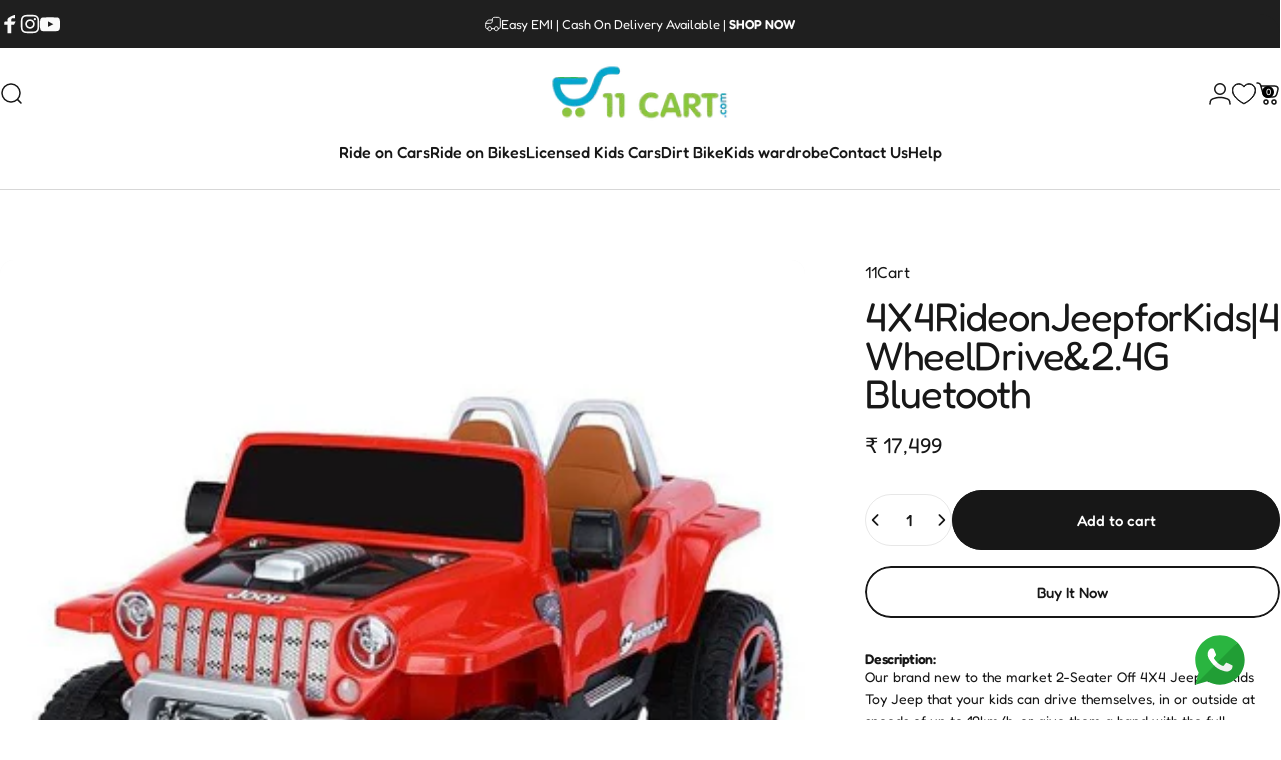

--- FILE ---
content_type: text/css
request_url: https://www.11cart.com/cdn/shop/t/52/assets/style.css?v=54005569736231960891764767594
body_size: 6843
content:
body::-webkit-scrollbar{width:10px}body::-webkit-scrollbar-track{background:#f1f1f1}body::-webkit-scrollbar-thumb{background:#000}.mt-0{margin-top:0}.mb-0{margin-bottom:0}.pt-0{padding-top:0}.pb-0{padding-bottom:0}@media (max-width: 1023.98px){.max-lg\:pt-\[50px\]{padding-top:50px}.max-lg\:pb-\[50px\]{padding-bottom:50px}.max-lg\:py-\[50px\]{padding-top:50px;padding-bottom:50px}.max-lg\:pt-0{padding-top:0}.max-lg\:pb-0{padding-bottom:0}}.header{border-bottom:1px solid rgba(23,23,23,.17)}.header .header__icons .header__buttons .menu-drawer-button{margin-left:11px}.header__icons.header__icons--start.flex.justify-start.z-1 .swym-wishlist{display:none}.swym-wishlist{display:flex;justify-content:center;align-items:center}a.swym-wishlist svg{width:24px;height:24px}.template-collection .swym-wishlist-collections-v2-container{display:none}.cart-drawer-button .count,.cart-drawer .drawer__tabs li .drawer__tab .count{background:#000;border-radius:40px;width:12px;height:12px;right:6px;top:4px;color:#fff;display:flex;align-items:center;justify-content:center;font-size:9px;line-height:1px}.cart-drawer .drawer__tabs li .drawer__tab .count{line-height:14px;letter-spacing:1px;top:0}.announcement-text a{background:linear-gradient(to var(--transform-origin-end),currentColor,currentColor) 0 var(--reversed-link-gap)/0 1px no-repeat;background-position-x:var(--transform-origin-end);transition:background-size var(--animation-primary);--reversed-link-gap: min(100%, 1.05em)}.announcement-text a:hover{background-position-x:var(--transform-origin-start);background-size:100% 1px}@media (max-width: 1023.98px){.header .header__icons .header__buttons .menu-drawer-button{margin-left:0}}@media (max-width: 767.98px){.cart-drawer-button .count{line-height:0}.cart-drawer .drawer__tabs li .drawer__tab .count{letter-spacing:0}}@media (max-width: 425px){.header .header__icons .header__buttons{gap:0}}@media (max-width: 375px){.header__icons--end .header__buttons a{width:35px;height:35px}.cart-drawer-button .count{top:0;right:0}}.footer{display:block}.footer .self-submit-button{transform:translate(0);margin-top:20px}.footer .self-submit-button button{width:auto;height:auto;font-size:16px;line-height:30px;padding:5px 20px;border-radius:10px}.footer .footer__right{padding:0;display:block;margin-top:42px;border-top:none}.footer .footer__left{display:block;border-right:none;border-bottom:1px solid #fff}.footer .footer__right .footer__newsletter{display:none}.footer .footer__left .footer__newsletter p.h3{font-size:20px;font-weight:500;line-height:24.2px;color:#eeceac;margin-bottom:20px}.footer .newsletter-form .field .input{background-color:#fff;font-size:16px;font-weight:500;line-height:30px;color:#171717!important;outline:none}.newsletter-form .field .input:-webkit-autofill{-webkit-text-fill-color:rgb(0 0 0)}.footer .newsletter-form .field .input+.label.is-floating{color:#969596;font-weight:500;line-height:30px}.footer .footer__left .footer__accordions .footer__newsletter{display:block;width:25%}.footer .footer__item--brand_information .details__content .footer__contact .link{background:transparent;font-size:16px;font-weight:500;line-height:33px}.footer .footer__item--brand_information .details__content .footer__contact .link .btn-text{display:block}.footer .footer__item--brand_information .details__content .footer__contact .link label{color:#eeceac}.footer .footer__right .footer__socials{justify-content:center}.footer .footer__right .footer__socials ul li{border:1px solid #fff;border-radius:50%}.footer .footer__right .footer__socials ul li a.social_platform{padding:7px}.footer .footer__right .footer__socials ul li a.social_platform svg.icon{height:18px;width:18px}.footer .details__summary span{color:#eeceac;font-size:20px;line-height:33px;letter-spacing:-.48px}.footer .footer__left .footer__accordions{padding-bottom:35px}.footer-group .footer-copyright ul.payment-icons--gray svg{filter:none}.footer-group .footer-copyright{display:block;text-align:center;position:relative}.footer-group .footer-copyright .credits{text-align:center;font-size:16px;font-weight:500;line-height:26px}.footer-group .footer-copyright .payment-icons{margin-bottom:10px}.footer-group .section--rounded,.footer-group .section--next-rounded{border-radius:0}.footer-group .section--next-rounded{z-index:unset!important}.footer-group .shopify-section-group-footer-group:nth-child(2){position:relative}.footer-bg{position:relative}.footer-bg img{height:60px;object-fit:cover;margin-bottom:-1px}.footer-bg:before{content:"";background:transparent;background-color:transparent;border-radius:0;background-image:url(/cdn/shop/files/Footer-Sun.svg?v=1735122836);background-position:center;background-size:cover;height:69px;width:69px;z-index:9;position:absolute;bottom:0;left:158px}.footer-bg:after{content:"";background-image:url(/cdn/shop/files/Footer-Rocket.svg?v=1735122836);background-repeat:no-repeat;background-position:center;background-size:cover;position:absolute;bottom:-45%;right:216px;width:85px;height:96px;z-index:9}.footer-group .footer-copyright:before{content:"";background-image:url(/cdn/shop/files/Footer-Coco-Left.svg?v=1735122836);background-repeat:no-repeat;background-position:center;background-size:cover;position:absolute;bottom:0;left:0;width:363px;height:164px}.footer-group .footer-copyright:after{content:"";background-image:url(/cdn/shop/files/Footer-Coco-Right.svg?v=1735122836);background-repeat:no-repeat;background-position:center;background-size:cover;position:absolute;bottom:0;right:0;width:363px;height:164px}.footer-group .shopify-section-group-footer-group carousel-element.text-with-icons .column:nth-child(2){border-color:#ce92ce}.footer-group .shopify-section-group-footer-group carousel-element.text-with-icons .column:nth-child(3){border-color:#eeceac}.footer-group .shopify-section-group-footer-group carousel-element.text-with-icons .column:nth-child(4){border-color:#07a7ce}.footer-group .shopify-section:last-child .section--rounded:before{background-color:transparent}@media (max-width: 1280px){.footer-group .shopify-section-group-footer-group:nth-child(2):before,.footer-group .section--next-rounded:after{top:-5%}}@media (max-width: 1024px){.footer .footer__left .footer__accordions{justify-content:space-between;row-gap:10px}.footer .footer__item--brand_information{width:39%}.footer .footer__left .footer__accordions .footer__newsletter{width:100%}.footer .footer__item--link_list-1{margin-left:5px;width:25%}.footer .footer__item--link_list-2{width:25%}.footer .footer__left .footer__newsletter .newsletter-form{max-width:100%}.footer .self-submit-button{position:absolute;top:50%;margin-top:0;transform:translateY(-50%)}.footer-group .shopify-section-group-footer-group:nth-child(2):before{top:-8%}.footer-bg:before{left:68px}.footer-bg:after{right:66px}}@media (max-width: 768px){.footer .footer__item--link_list-1{width:22%}.footer-bg:before{bottom:25%}.footer-bg:after{bottom:0}}@media (max-width: 767.98px){.footer .footer__left .footer__newsletter p.h3{margin-left:20px}.footer .footer__left .footer__accordions .footer__newsletter{padding-top:20px}.footer .footer__left .footer__newsletter .newsletter-form{margin-left:0}.footer .footer__item--brand_information,.footer .footer__item--link_list-1,.footer .footer__item--link_list-2{width:auto}.footer .footer__item--link_list-1{margin-left:0}.footer .footer__left .footer__accordions{row-gap:unset}.footer .footer__left .footer__newsletter p.h3{margin-left:0}}@media (max-width: 576.98px){.footer-main .details__content ul li a.block{font-size:16px}}@media (max-width: 425px){.footer-bg:before{left:30px;height:59px;width:59px}.footer-bg:after{right:30px;height:76px;width:65px}}@media (max-width: 360px){.footer-group .footer-copyright:before{display:none}}a,div,span,button,body{-webkit-tap-highlight-color:transparent!important}.arrival-sec em.highlighted-text{background:transparent}.arrival-sec em.highlighted-text:before{content:"";position:absolute;bottom:-15px;left:0;background-image:url(/cdn/shop/files/squiggle-underline.svg?v=1735038856);width:100%;height:24px;background-repeat:no-repeat;background-size:contain}@media (max-width: 1023px){.arrival-sec em.highlighted-text:before{bottom:-20px}}.new-shop-sec .tab-list{display:none}@media (max-width: 639px){.new-shop-sec .slider--tablet .card-grid{--slider-item-width: 74vw}}.collection-sec .card{border:1px solid #000000}.collection-sec .media-card__content{padding:27px 36px}.collection-sec .slider .button{opacity:1}.template-collection .recently-section{padding-top:100px}.template-collection .collection-banner-section .banner.relative{background-color:#f5f5f5}@media (max-width: 1024px){.collection-sec.section.section--padding{padding-top:48px!important}}@media (max-width: 768px){.collection-sec.section.section--padding{padding-top:30px!important}.template-collection .recently-section{padding-top:50px}}.best-seller-sec .tab-list{margin-bottom:48px}@media (max-width: 768px){.best-seller-sec .tab-list{margin-bottom:30px}}.your-car-sec .title-wrapper{margin-bottom:48px}@media (max-width: 768px){.your-car-sec .title-wrapper{margin-bottom:30px}}@media (max-width: 1024px){.new-shop-sec.section.section--padding{padding-top:48px!important}}@media (max-width: 768px){.new-shop-sec.section.section--padding{padding-top:0!important}}.blog-sec .row-slider{padding-inline:var(--page-padding)}.blog-sec .article-card__media{height:316px}.blog-sec .article-card__media a.article-card__link{display:block;height:100%;border-radius:15px;overflow:hidden}.blog-sec .article-card__media a.article-card__link img.article-card__image{height:100%}@media (max-width: 1024px){.blog-sec .row-slider{padding-bottom:0}}@media (max-width: 1023.98px){.blog-sec{padding-bottom:100px!important;padding-top:100px!important}}@media (max-width: 768px){.blog-sec .row-slider{padding:0}.blog-sec .slider--tablet{margin:0 20px;padding:0}.blog-sec .slider--tablet .card-grid{--slider-item-width: 50% !important}.blog-sec .row-title{flex-direction:column;gap:15px;align-items:flex-start!important}}@media (max-width: 767px){.blog-sec{padding-bottom:50px!important;padding-top:50px!important}}@media (max-width: 576px){.blog-sec .slider--tablet .card-grid{--slider-item-width: 100% !important}}@media (max-width: 425px){.blog-sec.section.section--padding{text-align:center!important}.blog-sec .heading .split-words{justify-content:center!important}.blog-sec .row-title.page-width h2.heading{margin-bottom:10px}}.home-review-sec .jdgm-carousel-title{font-size:48px;color:#000;text-transform:capitalize}.home-review-sec .jdgm-carousel-wrapper{width:100%;padding:0;position:relative}.home-review-sec{overflow:hidden}.home-review-sec span.jdgm-all-reviews-rating-wrapper{display:none}.home-review-sec .jdgm-carousel-title-and-link{margin-bottom:48px}.home-review-sec .jdgm-carousel-item{background:#fff;padding:25px;margin:0 10px;width:calc(33.3% - 20px);border-radius:15px}.home-review-sec .jdgm-carousel{margin:0}.home-review-sec .jdgm-carousel-item a.jdgm-carousel-item__product img{border-radius:50px;width:72px;height:72px}.home-review-sec .jdgm-carousel-item a.jdgm-carousel-item__product{order:1;max-width:72px;margin:0 auto;height:72px;position:unset}.home-review-sec .jdgm-carousel__item-wrapper{height:max-content}.home-review-sec .jdgm-carousel-wrapper:before{content:"";position:absolute;bottom:40px;left:-86px;background-image:url(/cdn/shop/files/customer-img.png?v=1735278809);width:142px;height:139px;z-index:9}.home-review-sec .jdgm-carousel-wrapper:after{content:"";position:absolute;bottom:40px;right:-86px;background-image:url(/cdn/shop/files/customer-img1.png?v=1735279243);width:142px;height:139px;z-index:9}.home-review-sec .jdgm-carousel-item__reviewer-name-wrapper .jdgm-carousel-item__reviewer-name{font-size:20px;line-height:24px;color:#000;opacity:1;padding-bottom:15px}.home-review-sec .jdgm-carousel-item__review-body p{line-height:24px;color:#969596}.home-review-sec .jdgm-carousel__right-arrow,.home-review-sec .jdgm-carousel__left-arrow{border:none;width:33px;height:8px;-webkit-transform:none;-ms-transform:none;transform:none}.home-review-sec .jdgm-carousel__left-arrow{background-image:url(/cdn/shop/files/left-arrow.svg?v=1735284384);border:none;margin-right:25px;background-repeat:no-repeat}.home-review-sec .jdgm-carousel__right-arrow{background-image:url(/cdn/shop/files/right-arrow.svg?v=1735284384);border:none}.home-review-sec .jdgm-carousel__arrows{margin:40px auto 0}.home-review-sec .jdgm-star{color:#f5b300}.home-review-sec .jdgm-carousel-item__review-rating,.home-review-sec .jdgm-carousel-item__review-title,.home-review-sec .jdgm-carousel-wrapper .jdgm-carousel-item__review{padding-bottom:10px}.home-review-sec .jdgm-carousel-item__review-body{display:-webkit-box;-webkit-line-clamp:2!important;-webkit-box-orient:vertical;overflow:hidden}@media (max-width: 991px){.home-review-sec .jdgm-carousel-item{width:calc(50% - 20px)}.home-review-sec .jdgm-carousel-title{font-size:40px}}@media (max-width: 768px){.home-review-sec .jdgm-carousel-title{font-size:35px}.home-review-sec .jdgm-carousel-title-and-link{margin-bottom:30px}}@media (max-width: 680px){.home-review-sec .jdgm-carousel-item{width:calc(100% - 20px)}}@media (max-width: 991px){.title-md{font-size:40px}}@media (max-width: 767.98px){.title-md{font-size:35px}}.pswp__button--close,.pswp__button--close svg,.pswp__button--arrow,.pswp__button--arrow .pswp__icn{transition:all .3s ease-in-out!important}.pswp__button--close:hover{background-color:#171717}.pswp__button--close:hover svg{color:#fff}.pswp__button--arrow:hover{background-color:#171717}.pswp__button--arrow:hover .pswp__icn{color:#fff}@media (max-width: 1024px){.insta-follow-us.section.section--padding{padding-bottom:0!important}.section.section--padding.insta_post_sec{padding-top:48px!important}}@media (max-width: 768px){.section.section--padding.insta_post_sec{padding-top:30px!important}}.swym-ui-component .swym-wishlist-grid .swym-wishlist-item .swym-title:hover{white-space:nowrap!important;overflow:hidden!important}.swym-ui-component.swym-wishlist-page,.swym-ui-component .swym-wishlist-grid{max-width:100%!important}.swym-wishlist-page ul.swym-wishlist-grid .swym-wishlist-image-wrapper img{width:342px;height:342px;max-height:100%;object-fit:cover;border-radius:20px 20px 0 0!important}.swym-wishlist-page ul.swym-wishlist-grid .swym-wishlist-item{background-color:#fafafa!important;border-radius:20px;height:100%}.swym-ui-component .swym-wishlist-grid .swym-wishlist-item .swym-add-to-cart-btn{font-weight:500!important;font-size:16px!important;text-align:center!important;text-transform:inherit!important;padding:16px 26px!important;margin:0 40px 30px!important;border:2px solid #000;transition:.3s ease-in-out}.swym-ui-component .swym-wishlist-grid .swym-wishlist-item .swym-add-to-cart-btn:hover{background-color:#fff!important;color:#000;border:2px solid #000}.swym-ui-component .swym-wishlist-grid .swym-wishlist-item .swym-title{font-weight:500!important;font-size:20px!important;color:#000!important;padding:24px 40px 0;margin:0!important}.swym-ui-component .swym-wishlist-grid .swym-wishlist-item .swym-delete-btn{background-color:#000;border-radius:60px;transition:all .3s ease-in-out;border:1px solid #000}.swym-ui-component .swym-wishlist-grid .swym-wishlist-item .swym-delete-btn .swym-icon:before{color:#fff!important}.swym-ui-component .swym-wishlist-grid .swym-wishlist-item .swym-delete-btn .swym-icon{margin-top:-1px}.swym-ui-component .swym-wishlist-grid .swym-wishlist-item .swym-delete-btn:hover{background-color:#fff}.swym-ui-component .swym-wishlist-grid .swym-wishlist-item .swym-delete-btn:hover .swym-icon:before{color:#000!important}.swym-ui-component .swym-wishlist-grid .swym-wishlist-item .swym-product-price{padding:0 40px 10px!important}.swym-ui-component .swym-wishlist-grid .swym-wishlist-item .swym-variant-title{margin:0 40px 10px!important}.swym-ui-component .swym-wishlist-grid .swym-wishlist-image-wrapper{height:auto!important}.swym-wishlist-container-rendered .swym-wishlist-detail-content .swym-wishlist-product-detail-content{padding:0!important}.swym-wishlist-container-rendered .swym-image-thumbnails button.swym-image-thumb{width:99px!important;height:99px!important;object-fit:cover!important;border-radius:10px}.swym-wishlist-container-rendered .swym-wishlist-detail-content .swym-wishlist-product-detail-content img{border-radius:10px!important}.swym-wishlist-container-rendered .swym-wishlist-detail-content .swym-wishlist-product-detail-text-container .swym-wishlist-product-title{font-size:48px!important;color:#171717!important;font-weight:600!important}.swym-wishlist-container-rendered .swym-ui-component .swym-wishlist-product-detail-content .swym-wishlist-product-detail-image-container .swym-image-full{margin-left:55px!important}.swym-wishlist-container-rendered .swym-ui-component .swym-wishlist-product-detail-content .swym-wishlist-product-detail-image-container .swym-image-thumbnails .swym-image-thumb.swym-selected{border:2px solid #171717!important;border-radius:10px}.swym-wishlist-container-rendered .swym-wishlist-product-detail-content .swym-product-price .swym-product-final-price{font-size:24px!important;font-weight:400!important;line-height:normal!important}.swym-wishlist-container-rendered .swym-ui-component .swym-wishlist-product-detail-content .swym-action-button-container{margin-top:10px!important}.swym-wishlist-container-rendered .swym-action-button-container button.swym-wishlist-add-to-cart-btn{margin:0!important}button.swym-wishlist-add-to-cart-btn.swym-button.swym-is-button.swym-disabled{background:#171717!important;font-size:16px!important;font-weight:500!important;padding:16px 28px!important;text-transform:none!important}.swym-wishlist-container-rendered .swym-wishlist-product-detail-info .swym-more-details a.swym-more-details-btn.swym-button{color:#171717!important;background:none!important}.swym-wishlist-container-rendered .swym-wishlist-product-detail-info .swym-more-details a.swym-more-details-btn.swym-button:hover{text-decoration:none}.swym-ui-component .swym-wishlist-grid{gap:24px;justify-content:center!important}.swym-ui-component .swym-wishlist-grid li{margin:0!important}.swym-image-thumbnails{overflow-y:scroll;height:440px;width:100px!important}.swym-image-thumbnails::-webkit-scrollbar{display:none}.swym-ui-component .swym-wishlist-product-detail-content .swym-wishlist-variants-container .swym-label{font-weight:400!important;font-size:16px!important;color:#171717!important}.swym-wishlist-container-rendered .swym-wishlist-product-detail-info .swym-more-details a.swym-more-details-btn.swym-button:hover{text-decoration:underline!important}.swym-ui-component .swym-wishlist-grid .swym-wishlist-item .swym-product-price{color:#171717!important;font-weight:400!important;font-size:16px!important}.swym-ui-component .swym-wishlist-container-title-bar{padding-top:0!important}.template-product .swym-btn-container .swym-button:after{top:2px;font-size:25px}@media (max-width: 1140px){.swym-ui-component .swym-wishlist-grid li{width:calc(25% - 24px)!important;margin:0!important}.swym-ui-component .swym-wishlist-grid .swym-wishlist-item .swym-title{font-size:17px!important;padding:24px 23px 0!important}.swym-ui-component .swym-wishlist-grid .swym-wishlist-item .swym-add-to-cart-btn{font-weight:500!important;font-size:14px!important;padding:12px 22px!important;margin:0 23px 30px!important}.swym-ui-component .swym-wishlist-grid .swym-wishlist-item .swym-variant-title{margin:0 23px 10px!important}.swym-ui-component .swym-wishlist-grid .swym-wishlist-item .swym-product-price{padding:0 23px 10px!important}.swym-wishlist-container-rendered .swym-wishlist-detail-content .swym-wishlist-product-detail-text-container .swym-wishlist-product-title{font-size:40px!important;line-height:40px}.swym-wishlist-container-rendered .swym-wishlist-product-detail-content .swym-product-price .swym-product-final-price{font-size:20px!important}}@media (max-width: 1024px){.swym-wishlist-page ul.swym-wishlist-grid .swym-wishlist-image-wrapper img{width:306px!important;height:306px!important}.template-page.swym-ready .section--padding{padding-top:50px}}@media (max-width: 991.98px){.swym-ui-component .swym-wishlist-grid{gap:16px}.swym-ui-component .swym-wishlist-grid li{width:calc(100% / 3 - 16px)!important}.swym-ui-component .swym-wishlist-detail-content{margin-top:21px!important}.swym-ui-component .swym-wishlist-grid{padding:0!important}.swym-ui-component .swym-simple-wishlist-container .swym-wishlist-container-title-bar .swym-wishlist-main-title,.swym-ui-component .swym-user-login-status .swym-user-text{display:block!important}.swym-ui-component .swym-simple-wishlist-container .swym-wishlist-detail .swym-wishlist-main-title{display:none!important}.swym-ui-component.swym-wishlist-page .swym-wishlist-detail .swym-wishlist-detail-header{border:0!important;background:unset!important;margin-bottom:0!important;padding:17px 0!important}.swym-ui-component.swym-wishlist-page .swym-wishlist-container-title-bar{border-bottom:1px solid #000!important;padding:0!important}.swym-ui-component .swym-simple-wishlist-container .swym-wishlist-container-title-bar .swym-user-login-status{right:0!important;top:unset!important}.swym-ui-component .swym-simple-wishlist-container .swym-wishlist-detail .swym-wishlist-detail-header .swym-action-container{top:unset!important;right:70px}.swym-ui-component .swym-wishlist-detail-separator{margin:0!important}.swym-ui-component .swym-share-btn{margin-top:0!important}}@media (max-width: 768px){.swym-wishlist-page ul.swym-wishlist-grid .swym-wishlist-image-wrapper img{width:356px!important;height:280px!important}.swym-ui-component .swym-wishlist-grid .swym-wishlist-image-wrapper{max-height:fit-content!important}.swym-ui-component .swym-wishlist-detail-separator{margin:0!important}ul.swym-wishlist-grid{padding:0!important}.swym-wishlist-detail-content{margin-top:20px!important}.swym-wishlist-container-rendered .swym-wishlist-detail-content .swym-wishlist-product-detail-text-container .swym-wishlist-product-title{font-size:40px!important;line-height:40px!important}.swym-ui-component .swym-wishlist-product-detail-content .swym-wishlist-product-detail-info{padding:0!important}.swym-ui-component .swym-wishlist-grid li{width:calc(50% - 16px)!important}}@media (max-width: 576px){.swym-wishlist-page ul.swym-wishlist-grid .swym-wishlist-image-wrapper img{width:100%!important;height:256px!important}.swym-product-final-price.swym-value{font-size:14px;font-weight:400}.swym-wishlist-container-rendered .swym-wishlist-detail-content .swym-wishlist-product-detail-text-container .swym-wishlist-product-title{font-size:20px!important;line-height:25px!important}.swym-wishlist-container-rendered .swym-wishlist-product-detail-content .swym-product-price .swym-product-final-price{font-size:18px!important}.swym-ui-component .swym-wishlist-product-detail-content .swym-wishlist-product-detail-image-container{margin-right:0!important}.swym-wishlist-container-rendered .swym-ui-component .swym-wishlist-product-detail-content .swym-wishlist-product-detail-image-container .swym-image-full{margin-left:25px!important}.swym-image-thumbnails{height:425px!important}.swym-ui-component .swym-wishlist-product-detail-content .swym-wishlist-product-detail-info{padding:0!important}.swym-ui-component .swym-wishlist-grid li{width:100%!important}.swym-btn-container[data-position=default] .swym-add-to-wishlist.swym-icon{height:45px!important;width:45px}.template-product .swym-btn-container .swym-button:after{top:-1px;font-size:23px;left:-2px}}@media (max-width: 425px){.swym-wishlist-page ul.swym-wishlist-grid .swym-wishlist-image-wrapper img{height:385px!important}.swym-wishlist-container-rendered .swym-image-thumbnails button.swym-image-thumb{width:70px!important;height:70px!important}.swym-wishlist-container-rendered .swym-ui-component .swym-wishlist-product-detail-content .swym-wishlist-product-detail-image-container .swym-image-full{margin-left:0!important}.swym-ui-component .swym-wishlist-product-detail-content .swym-wishlist-product-detail-info{padding:0!important}.swym-image-thumbnails{height:284px!important}}@media (max-width: 375px){.swym-wishlist-page ul.swym-wishlist-grid .swym-wishlist-image-wrapper img{width:335px!important;height:335px!important}.swym-ui-component .swym-wishlist-product-detail-container{padding:0!important}.swym-image-thumbnails{height:235px!important}}@media (max-width: 360px){.swym-wishlist-page ul.swym-wishlist-grid .swym-wishlist-image-wrapper img{width:320px!important;height:320px!important}.swym-image-thumbnails{height:220px!important}}.variant-custom{border:1px solid #1717171A;border-radius:10px;width:100%;padding:17px 25px}.variant-box span span.color-selected-custom{font-weight:500;padding-left:4px}.variant-list-item .color-variant{width:34px;height:34px;display:block!important;cursor:pointer;border-radius:50%;box-shadow:#00000080 0 1px 3px}.first-variant.variant-item-single{border:1px solid #000;padding:2px;border-radius:50%}.variant-item-single{border:1px solid transparent;padding:2px}.variant-custom .variant-list-item{display:flex;column-gap:12px;margin-top:10px}.product-card__content .product-card__details{flex-direction:column}.product-card__content .price{display:block}.product-card__content .price span.price__regular{margin-right:5px}.shopify-app-block{position:relative}.shopify-app-block ._carouselContainer_1ed67_1{width:100%!important;margin:0 auto!important}.shopify-app-block .tolstoy-next-button,.shopify-app-block .tolstoy-previous-button{min-height:56px!important;min-width:56px!important}.shopify-app-block .tolstoy-next-button:hover,.shopify-app-block .tolstoy-previous-button:hover{background:#171717!important;border:1px solid #171717!important}.shopify-app-block .tolstoy-next-button svg,.shopify-app-block .tolstoy-previous-button svg{width:13px!important;height:13px!important}.shopify-app-block .tolstoy-next-button:hover svg,.shopify-app-block .tolstoy-previous-button:hover svg{filter:invert(1)!important}.shopify-app-block .tolstoy-carousel-arrow-button-container{display:none!important}.shopify-app-block ._videosContainer_1ed67_49{overflow:unset!important}.shopify-app-block .tolstoy-carousel-videos-container{gap:7px!important}.brand-slider{padding-bottom:100px}.header-scrolled .header--center .header__navigation:not(.active){max-height:var(--header-nav-height);opacity:1}.header__buttons button.menu-toggle-button{display:none}@media (max-width: 1440px){.shopify-app-block .tolstoy-carousel-arrow-button-container{display:flex!important}.shopify-app-block ._videosContainer_1ed67_49{overflow:auto!important}.shopify-app-block .tolstoy-carousel-videos-container{grid-template-columns:repeat(4,234px);gap:11px!important}.shopify-app-block{height:100%}.shopify-app-block .tolstoy-play-button-container svg{width:15px;height:15px}}@media (max-width: 1140px){.shopify-app-block .tolstoy-next-button,.shopify-app-block .tolstoy-previous-button{min-height:42px!important;min-width:42px!important}}@media (max-width: 1024px){.watch-buy-sec.section.section--padding{padding-bottom:0!important}.best-seller-sec.section.section--padding{padding-top:0!important}.brand-slider.section.section--padding{padding-top:20px!important;padding-bottom:100px!important}.hero-slide.section.section--padding{padding-top:35px!important}.watch-buy-sec{margin-bottom:-27px}}@media (max-width: 767px){.brand-slider.section.section--padding{padding-bottom:50px!important}}.wa-splmn-chat-btn-offset{right:10px;bottom:10px!important}.wa-splmn-chat-btn-offset .wa-chat-btn-icon-image-only{height:40px;width:40px}@media (max-width: 767.98px){.wa-splmn-chat-btn-offset{bottom:70px!important}}.blog-grid .card.article-card{row-gap:16px}.blog-grid .article-card__content{row-gap:18px;text-align:left}.blog-grid .article-card__content>.grid{row-gap:8px}.blog-grid .article-card__content .icon-calendar{display:none}.blog-grid .article-card__content time{font-size:16px;line-height:20px;font-weight:500}.blog-grid .article-card__content a.article-card__title{font-size:20px;line-height:26px;font-weight:500;display:-webkit-box;-webkit-line-clamp:1;-webkit-box-orient:vertical;overflow:hidden;color:#000}.blog-grid .article-card__content .article-card__bottom{color:#6b6b6b;display:-webkit-box;-webkit-line-clamp:3;-webkit-box-orient:vertical;overflow:hidden;line-height:20px}.blog-grid .article-card__content a.link{font-size:20px;line-height:26px;font-weight:500;color:#000}.row-title.page-width{display:flex;justify-content:space-between;margin-bottom:48px;align-items:center}.row-title .title-wrapper{margin:0}.row-title.page-width a.button{margin-top:6px}.template-blog .featured-sec .product-card-box .product-card__media svg{display:none}@media (max-width: 768px){.row-title.page-width{margin-bottom:30px}}.blog-posts-row .blog-sidebar{width:270px}.blog-posts-row .blog-sidebar .title{border-bottom:2px solid #000;padding-bottom:10px;margin-bottom:20px}.blog-posts-row .blog-sidebar .article-item a{display:inline-block;font-weight:500;padding-bottom:7px;font-size:15px}.blog-posts-row .blog-sidebar .article-item p.date{font-size:12px}.blog-posts-row .blog-sidebar .article-item{margin-bottom:20px}.blog-posts-row{column-gap:35px;justify-content:space-between}.featured-sec{margin:40px 0}.featured-sec .product-card-box{margin-bottom:15px}.featured-sec .product-card-box .product-card{display:flex;align-items:center;background:#fff;margin-bottom:0;column-gap:13px;border-radius:0}.featured-sec .product-card-box .product-card .product-card__content{padding:0}.featured-sec .product-card-box .product-card__media{max-width:90px;border-radius:0!important}.featured-sec .product-card-box .product-card__content .quick-add,.featured-sec .product-card-box .product-card__content .product-card__top{display:none}.featured-sec .product-card-box .variant-custom{border:none;padding:0;border-radius:0}.featured-sec .product-card__content .product-card__details a.product-card__title{font-size:15px;line-height:normal}.blog-posts-row .blog{width:calc(100% - 310px);max-height:fit-content}.blog-posts-row .blog{position:sticky;top:100px}.featured-sec .product-card__content .product-card__details{gap:2px}.featured-sec .product-card__content .product-card__details span.price__regular,.featured-sec .variant-box span{font-size:14px}.featured-sec .variant-custom .variant-list-item{column-gap:3px;margin-top:5px}.featured-sec .variant-list-item .color-variant{width:15px;height:15px}.follow-sec{margin-bottom:40px}.follow-sec .row{display:flex;align-items:center;flex-wrap:wrap;justify-content:center}.follow-sec a{width:50%;display:block}.blog-post-tags{margin-top:30px!important}.tags-list-item{display:inline-block;margin:0 10px 10px 0;background-color:#fff;border-radius:5px;text-align:center;border:1px solid rgba(23,23,23,.5);transition:all .3s ease;line-height:22px}.tags-list-item:hover{background-color:#171717;box-shadow:0 3px 7px #0003}.tags-list-item a{display:inline-block;color:#171717!important;padding:6px 11px;letter-spacing:.24px;font-size:14px}.tags-list-item:hover a{color:#fff!important}.popular-text p{font-size:14px;line-height:22px}.sidebar-toogle,.close-sidebar{display:none}.template-blog .blog-sidebar .article-item span{overflow:hidden;text-overflow:ellipsis;display:-webkit-box;-webkit-line-clamp:1;-webkit-box-orient:vertical}.blog-posts-row overlay-element{display:none}.blog-sidebar-scroller::-webkit-scrollbar{display:none}@media (max-width: 1024px){.blog-posts-row .blog{width:100%!important}.template-blog .main-content .section.section--padding{padding-bottom:0!important}}@media (max-width: 1023.98px){.sidebar-toogle{display:block;cursor:pointer;margin-bottom:30px}.blog-sidebar{position:fixed;top:0;left:0;transform:translate(-100%);opacity:0;visibility:hidden;z-index:-1;padding:15px 20px;border-top-right-radius:15px;border-bottom-right-radius:15px;background-color:#fff;transition:all .3s ease-in-out}.blog-sidebar-open{overflow:hidden}.blog-sidebar-open .blog-sidebar{transform:translate(0);opacity:1;width:350px;visibility:visible;z-index:999}.close-sidebar{display:block}.blog-sidebar overlay-element.overlay{background:linear-gradient(to var(--transform-origin-start),rgb(23 23 23 / 31%) 20%,rgb(23 23 23 / 60%) 60%)!important}.blog-sidebar .overlay{cursor:none;transition:.8s cubic-bezier(.7,0,.2,1);transition-property:opacity,visibility,background-color}.blog-sidebar[active]>.overlay{opacity:1!important;visibility:visible;pointer-events:auto}.blog-posts-row overlay-element{position:fixed;top:0;left:0;width:100%;height:100%;background:#00000050;z-index:20}.blog-sidebar-open .blog-posts-row overlay-element{display:block}.blog-sidebar-scroller{overflow-y:auto;height:100vh}.blog-post-tags{margin-top:30px!important;margin-bottom:30px}.blog-sidebar .follow-sec a{width:33.3%;display:block}}@media (max-width: 639px){.blog-sidebar .drawer__close{clip:unset!important;border-width:0;height:30px!important;margin:0;overflow:visible;padding:0;position:absolute;white-space:nowrap;width:30px!important;opacity:1;top:7px;right:18px}.blog-sidebar .button .btn-fill{display:block;border-radius:50%;width:150%;height:fit-content!important;inset-block-start:-50%;inset-inline-start:-25%;position:absolute;transform:translate3d(0,-76%,0)}}.product-card__title{font-family:Fredoka;line-height:25px;display:-webkit-box;-webkit-line-clamp:1;-webkit-box-orient:vertical;overflow:hidden}.quick-add form button{width:100%!important;opacity:1}.quick-add{bottom:40px;top:unset;padding:0 37px;margin-top:10px}.quick-add form{width:100%}.product-card__content{padding-bottom:90px}.media-card__text{position:relative}.media-card__text .heading small{padding-left:5px}.quick-add button.button{width:100%}.template-list-collections .title-wrapper{margin-bottom:48px}.template-collection facet-sort:hover .sort-header{color:#fff}@media (min-width: 1535px){.product-card__content{padding-bottom:100px}}@media (max-width: 1024px){.template-list-collections .main-content .section.section--padding{padding-bottom:0!important}.template-collection .collection-banner-section .section.section--padding{padding-top:0!important}.quick-add{padding:0 20px}}@media (max-width: 930px){.template-collection .collection__content .card-grid{--card-grid-per-row: 2}}@media (max-width: 768px){.quick-add{padding:0 17px;bottom:25px}.product-card__content{padding-bottom:80px}.template-list-collections .title-wrapper{margin-bottom:30px}}@media (max-width: 320px){.section.section--padding{padding:30px 0!important}}.product__info .product__text ul{padding-left:17px}.template-product .featured-product .product__info .product-form-wrapper .product-form__buttons .swym-button.swym-added,.template-product .featured-product .product__info .product-form-wrapper .product-form__buttons .swym-button.swym-added:after{opacity:1}.product__text.rte div img{margin-bottom:0!important}.product__text.rte.text-sm br{display:none}.jdgm-btn,input[type=submit].jdgm-btn{font-weight:500!important}.template-product form.jdgm-form input,.template-product form.jdgm-form textarea{border:2px solid #e4e4e4}.template-product .featured-product .product__info .product-form-wrapper .product-form__buttons .product-form__error-message+.flex.gap-4{align-items:center}.template-product .swym-btn-container .swym-button:active,.template-product .swym-btn-container .swym-button:focus{outline:none}.template-product .featured-product .product__info .product-form-wrapper .swym-button-bar{border:2px solid #171717;border-radius:50%;width:fit-content}.template-product .product__text iframe{width:100%!important}.template-product table.shop_attributes{margin-top:30px}.template-product sticky-buy-button .sticky-buy-button__variant>button.product-buynow{display:none;width:100%;color:#171717;border:2px solid #171717;border-radius:60px;height:44px}.template-product ul li:before{display:none}.template-product .product__title.with-price{display:block}.template-product .product__title.with-price>h1{margin-bottom:20px}.template-product .product__title.with-price .product__price{place-self:start;width:100%;text-align:left}.template-product .product__title.with-price .product__price .price{text-align:left;align-items:center;flex-direction:row;gap:20px}.template-product .product__title.with-price .product__price .price .price__sale{font-size:100%}@media (max-width: 1023.98px){.template-product .recently-viewed .section.section--padding{padding-top:50px;padding-bottom:50px}}@media (min-width: 1024px){.product__gallery{position:sticky;top:100px}.template-product .main-content .section.section--padding{padding:70px 0 0!important}.template-product .product__text h4{margin-top:0!important}.template-product h2.product-single__title{margin:0 0 20px!important}sticky-buy-button{display:none}}@media (max-width: 768px){.template-product .main-content .section.section--padding{padding:50px 0 0!important}.template-product #cx_whatsapp_init .czm-popup,.template-product #cx_whatsapp_init .czm-button{bottom:85px!important;right:10px!important}.template-product .featured-product .product__info .product-form-wrapper .product-form__buttons .product-form__error-message+.flex.gap-4 .product-form__submit,.template-product .featured-product .product__info .product-form-wrapper .product-form__buttons .product-form__error-message+.flex.gap-4+.shopify-payment-button,.template-product sticky-buy-button .sticky-buy-button__variant>div:nth-child(2){display:none}.template-product .featured-product .product__info .product-form-wrapper .product-form{display:flex;align-items:center}.template-product sticky-buy-button .sticky-buy-button__variant>button.product-buynow{display:block}.template-product sticky-buy-button .sticky-buy-button__variant{display:flex;align-items:center}.template-product sticky-buy-button .sticky-buy-button__variant>button.button{width:100%}.template-product .product__title.with-price>h1{margin-bottom:10px}.template-product .product__title.with-price .product__price .price{gap:10px}}@media (max-width: 425px){.template-product .featured-product .product__info .product-form-wrapper .product-form__buttons .product-form__error-message+.flex.gap-4{align-items:center;flex-wrap:wrap}.template-product .featured-product .product__info .product-form-wrapper .product-form__buttons .product-form__error-message+.flex.gap-4 .product-form__submit{width:fit-content}.template-product .featured-product .product__info .product-form-wrapper .swym-button-bar{margin:0}.product-form-wrapper form .product-form__buttons .flex.gap-4{column-gap:13px!important}}@media (max-width: 375px){.product-form-wrapper form .product-form__buttons .flex.gap-4{column-gap:31px!important}}@media (max-width: 360px){.product-form-wrapper form .product-form__buttons .flex.gap-4{column-gap:16px!important}.template-product .product__text iframe{width:322px!important}}.template-product .jdgm-write-rev-link{background-color:#171717!important;border-color:#171717!important;border-radius:60px;padding:16px 24px;font-weight:500;width:auto!important;opacity:1!important;transition:all .3s ease-in-out}.template-product .jdgm-write-rev-link:hover{background-color:#fff!important;color:#171717!important}.template-product .jdgm-rev-widg .jdgm-star{color:#f5b300}.template-product .jdgm-rev-widg .jdgm-star:hover{color:#171717!important;opacity:1!important}.template-product .jdgm-rev-widg__summary-stars{padding-bottom:10px}.template-product .jdgm-histogram__row .jdgm-histogram__bar-content{background-color:#171717}.template-product .jdgm-sort-dropdown,.template-product .jdgm-sort-dropdown-arrow,.template-product .jdgm-sort-dropdown option,.template-product .jdgm-rev__author,.template-product .jdgm-rev__icon:before{color:#171717!important}.template-product .jdgm-paginate__page{color:#171717!important}.template-product .jdgm-paginate__page.jdgm-curt{color:#7b7b7b!important}.template-product .jdgm-form input[type=text]:focus,.template-product .jdgm-form textarea:focus,.template-product .jdgm-form input[type=email]:focus{border-color:#171717!important}.template-product .jdgm-cancel-rev{border-color:#171717!important;color:#171717!important;padding:16px 24px!important;border-radius:60px!important;transition:all .3s ease-in-out!important}.template-product .jdgm-cancel-rev:hover{opacity:1!important;background-color:#171717!important;color:#fff!important}.template-product .jdgm-submit-rev{background-color:#171717!important;border-color:#171717!important;padding:16px 24px!important;border-radius:60px!important;transition:all .3s ease-in-out!important}.template-product .jdgm-submit-rev:hover{opacity:1!important;background-color:#fff!important;color:#171717!important}.template-product .jdgm-ans,.template-product .jdgm-rev__reply{background-color:#1717171a!important}.template-article .article img{margin:0 auto 50px}.template-article .rte :where(ul):not(:where([class~=not-rte] *)){list-style-type:none;padding-left:0!important}.template-article .article .rte li{padding-left:0!important}.template-article .comment-card{padding:20px!important}.template-article .shopify-buy__product__variant-img{margin:0 auto!important}.template-article .article ul li h1.tt-title img,.template-article .article ul li h1.tt-title span.a-size-large img{margin:50px auto}.template-article .article iframe{margin:0 auto 50px!important}.template-article article.article .swym-wishlist-collections-v2 svg{display:none}.template-article article.article a{background:none!important}.template-article .comments-section form#comment_form{padding:0}.template-article .comments-section .comments-wrapper{padding-top:0}.template-article .comments-section.section{padding-bottom:0}@media (max-width:576.98px){.template-article .banner__box h1.banner__title{letter-spacing:.1rem;font-size:32px}}.template-cart td.cart-item__quantity{padding-right:0;padding-left:0!important}.template-cart td.text-right{padding-left:10px}.template-cart .cart-item .items-center.gap-4d5{column-gap:25px}.template-cart .cart-details .field input[name="address[zip]"]+label.is-floating{font-size:15px;margin-left:17px}.template-cart .cart-details select[name="address[province]"]{white-space:nowrap;text-overflow:ellipsis;padding-right:39px}.template-cart .title-wrapper{align-items:center}@media (max-width: 1279.98px){.template-cart .cart-details .field input[name="address[zip]"]+label.is-floating{font-size:16px;margin-left:26px}}@media (max-width: 1140px){.template-cart td.text-right.hidden.md\:table-cell{width:13%}}@media (max-width: 1024px){.template-cart .main-content .section.section--padding{padding-bottom:0!important}.template-cart td.text-right.hidden.md\:table-cell{width:15%}}@media (max-width: 768px){.template-cart .cart-item td.text-right.hidden.md\:table-cell{width:10%}}@media (max-width: 767.98px){.template-cart .cart-item .items-center.gap-4d5{column-gap:20px}.template-article .comment-card{padding:20px 0 0!important}.template-article .comment-card:last-child{padding-bottom:20px!important}}.template-customers-login .title-wrapper{margin-bottom:48px}@media (max-width :1024px){.template-customers-login .main-content .section.section--padding{padding-bottom:0!important}}@media (max-width: 768px){.template-customers-login .title-wrapper{margin-bottom:30px}}form .field input,form .field textarea,form .field select{border:2px solid #000}form .field input:focus,form .field textarea:focus{border:2px solid #00000061}.template-customers-register #create_customer input[type=checkbox]:not(.switch):after{inset-inline-start:6px;inset-block-start:3px}.template-customers-register #create_customer .h-captcha{display:none}.template-customers-register .title-wrapper{margin-bottom:48px}@media (max-width: 1024px){.template-customers-register .main-content .section.section--padding{padding-bottom:0!important}}@media (max-width: 768px){.template-customers-register .title-wrapper{margin-bottom:30px}}@media (max-width: 1024px){.template-404 .main-content .section.section--padding{padding-bottom:0!important}}@media (max-width: 767.98px){.page-404{gap:20px}}.template-customers-addresses .address-grid{--address-grid-per-row: 1}.template-customers-addresses .address-grid .address .flex{display:block}.template-customers-addresses .address-grid .address .flex button{max-width:max-content}.template-customers-addresses .address-grid .address .flex input[type=name]{border-color:#fff}.template-customers-addresses .address #address_form_new button{max-width:max-content}.template-customers-addresses .address-grid #address_form_new .address .flex{flex-direction:unset}.template-customers-addresses .address-grid .address #address_form_new .flex{display:block}.template-customers-addresses .address-grid .address .flex input{border-color:#fff!important;margin-right:10px}@media (min-width: 425px){.template-customers-addresses .main-content .section.section--padding .title-wrapper{display:flex;justify-content:space-between}.template-article .comments-section ul.grid li.article-card.flex.gap-5{padding:20px 0}}@media (max-width: 1024px){.template-customers-addresses .main-content .section.section--padding{padding-bottom:0!important}}@media (max-width: 576px){.template-customers-addresses .address-grid .address .flex{text-align:center}.template-customers-addresses .address-grid .address .grid.gap-4{justify-content:center}.template-customers-addresses .address-grid .address .grid.gap-4 .add_cancel{text-align:center}}@media (max-width: 1024px){.template-customers-account .footer-group .support-sec.section.section--padding{padding-top:0!important}}.template-search .collection{min-height:max-content}.card.product-card{box-shadow:#63636333 0 2px 8px}recently-viewed motion-list{padding:10px 0}.best-seller-sec motion-list{padding:10px 0}@media (max-width: 768px){html #cx_whatsapp_init .czm-popup,html #cx_whatsapp_init .czm-button{bottom:10px!important;right:10px!important}}
/*# sourceMappingURL=/cdn/shop/t/52/assets/style.css.map?v=54005569736231960891764767594 */


--- FILE ---
content_type: text/javascript
request_url: https://www.11cart.com/cdn/shop/t/52/assets/custom.js?v=127865661266238708931764243244
body_size: 603
content:
jQuery(document).ready(function(){jQuery("#thumbnail-slider").slick({dots:!1,infinite:!1,autoplay:!0,autoplaySpeed:4e3,arrows:!0,slidesToShow:4,slidesToScroll:1,prevArrow:`<button type="button" class="slick-prev">
                            <svg width="22" height="22" viewBox="0 0 22 22" fill="none" xmlns="http://www.w3.org/2000/svg">
                              <path d="M12.833 5.5L7.33301 11L12.833 16.5" stroke="#171717" stroke-width="1.375" stroke-linecap="round" stroke-linejoin="round"/>
                            </svg>
                        </button>`,nextArrow:`<button type="button" class="slick-next">
                            <svg width="22" height="22" viewBox="0 0 22 22" fill="none" xmlns="http://www.w3.org/2000/svg">
                              <path d="M9.16699 5.5L14.667 11L9.16699 16.5" stroke="#171717" stroke-width="1.375" stroke-linecap="round" stroke-linejoin="round"/>
                            </svg>
                        </button>`,responsive:[{breakpoint:1025,settings:{slidesToShow:3,slidesToScroll:1,infinite:!0,arrows:!1,dots:!1}},{breakpoint:768,settings:{slidesToShow:2,slidesToScroll:1}},{breakpoint:576,settings:{slidesToShow:1,slidesToScroll:1}}]});function toggleArrows(slick){const currentSlide=slick.currentSlide,slideCount=slick.slideCount,slidesToShow=slick.options.slidesToShow;currentSlide===0?jQuery(".slick-prev").prop("disabled",!0).css({"pointer-events":"none",opacity:"0.5"}):jQuery(".slick-prev").prop("disabled",!1).css({"pointer-events":"auto",opacity:"1"}),currentSlide>=slideCount-slidesToShow?jQuery(".slick-next").prop("disabled",!0).css({"pointer-events":"none",opacity:"0.5"}):jQuery(".slick-next").prop("disabled",!1).css({"pointer-events":"auto",opacity:"1"})}jQuery("#thumbnail-slider").on("init",function(event,slick){toggleArrows(slick),jQuery(".slick-prev").one("click",function(){jQuery(this).prop("disabled",!0).css({"pointer-events":"none",opacity:"0.5"})}),jQuery(".slick-next").one("click",function(){jQuery(this).prop("disabled",!0).css({"pointer-events":"none",opacity:"0.5"})})}),jQuery("#thumbnail-slider").on("afterChange",function(event,slick,currentSlide){toggleArrows(slick)})});function updateRecentProducts(){document.querySelectorAll(".product-card").forEach(function(card){var firstVariant=card.querySelector(".first-variant"),colorSelectedCustom=card.querySelector(".color-selected-custom"),image_v=document.querySelector(".first-variant").getAttribute("data-img");if(firstVariant&&colorSelectedCustom&&image_v){var title_v=firstVariant.getAttribute("data-title");colorSelectedCustom.textContent=title_v,document.querySelector(".product-card__media img").setAttribute("src",image_v)}})}document.addEventListener("DOMContentLoaded",function(){var interval=setInterval(function(){document.querySelector(".product-card")&&(updateRecentProducts(),clearInterval(interval))},500);document.addEventListener("click",function(event){if(event.target.closest(".variant-item-single")){var item=event.target.closest(".variant-item-single"),productCard=item.closest(".product-card");productCard.querySelectorAll(".variant-item-single").forEach(function(el){el.classList.remove("first-variant")}),item.classList.add("first-variant");var title_v=item.getAttribute("data-title");productCard.querySelector(".color-selected-custom").textContent=title_v;var variant_id=item.getAttribute("data-id"),form=productCard.querySelector(".shopify-product-form");form.querySelector("button").setAttribute("data-variant-id",variant_id),form.querySelector('input[name="id"]').setAttribute("value",variant_id);var image_v=item.getAttribute("data-img"),mediaImage=productCard.querySelector(".product-card__media img");mediaImage.setAttribute("src",image_v),mediaImage.setAttribute("srcset",image_v)}})}),jQuery(document).on("click",".blog-sidebar-open .blog-posts-row overlay-element",function(){jQuery("body").removeClass("blog-sidebar-open")}),jQuery(".sidebar-toogle").click(function(){jQuery("body").toggleClass("blog-sidebar-open")}),jQuery(".close-sidebar").click(function(){jQuery("body").removeClass("blog-sidebar-open"),jQuery("mouse-cursor").hide()}),jQuery('a[href="#Recover"]').on("click",function(event){$("html, body").animate({scrollTop:$("#Recover").offset().top-100},500)}),document.addEventListener("DOMContentLoaded",()=>{const formWrapper=document.querySelector(".product-form-wrapper"),targetDiv=document.querySelector(".product__title.with-price");formWrapper&&targetDiv?targetDiv.nextElementSibling!==formWrapper?targetDiv.after(formWrapper):console.log("Form wrapper is already in the correct position."):console.log("Error: Required elements not found.")}),document.addEventListener("click",function(e){if(e.target.closest(".sticky-buy-button .sticky-buy-button__variant > button.product-buynow")){const targetBtn=document.querySelector("#gokwik-buy-now");targetBtn&&targetBtn.click()}});
//# sourceMappingURL=/cdn/shop/t/52/assets/custom.js.map?v=127865661266238708931764243244


--- FILE ---
content_type: image/svg+xml
request_url: https://www.11cart.com/cdn/shop/files/Footer-Coco-Right.svg?v=1735122836
body_size: 3764
content:
<svg xmlns="http://www.w3.org/2000/svg" fill="none" viewBox="0 0 368 165" height="165" width="368">
<g opacity="0.4">
<path fill="white" d="M367.76 162.843L341.571 164.32H315.543H262.285H41.2447H-0.000114363V162.74C-0.000114363 162.74 277.341 149.809 367.76 143.805V162.843Z"></path>
<path fill="#CCCCCC" d="M199.737 154.472L367.76 144.992C367.76 144.992 350.781 131.167 326.835 120.976L320.508 130.772L323.472 119.554C320.215 118.238 316.851 117.027 313.381 115.921L311.298 132.273H300.967L299.526 112.208C298.725 112.05 297.924 111.918 297.123 111.813L298.885 130.772L294.08 111.26C286.151 110.075 277.982 109.759 269.813 110.628C258.841 111.892 249.231 114.815 240.982 118.527L249.151 140.568L237.458 120.186C236.657 120.608 235.883 121.003 235.136 121.371L239.22 129.508L233.454 122.319C210.229 135.512 199.737 154.472 199.737 154.472Z"></path>
<path fill="white" d="M1.60125 162.762L155.048 156.442C155.048 156.442 136.708 144.83 113.323 146.015C109.478 146.173 106.035 146.647 102.831 147.358L109.398 155.968L99.8681 147.99C98.9604 148.253 98.0795 148.516 97.2252 148.78L106.675 155.968L102.11 156.6L89.6169 151.545C81.6883 155.178 77.6039 159.207 77.6039 159.207C77.6039 159.207 73.3593 158.022 65.9913 157.074L64.87 159.839V156.995C56.7011 156.126 45.0885 155.652 31.2335 157.469L38.7617 161.34L25.7075 158.259C18.5797 159.444 9.52986 160.155 1.60125 162.762Z"></path>
<path fill="white" d="M367.76 144.984L2.88317 162.838L367.76 147.512V144.984Z"></path>
<path fill="white" d="M261.565 150.278C261.645 149.567 269.574 79.6525 265.249 24.1953L263.727 24.2743C267.972 79.6526 260.123 149.409 260.043 150.12L261.565 150.278Z"></path>
<path fill="white" d="M285.03 61.5706C280.866 58.3316 277.102 52.9597 273.898 47.2718L275.42 43.0058L273.017 45.6128C268.853 37.6339 265.89 29.339 264.528 25.3101C263.967 23.6511 263.727 22.7031 263.727 22.7031C264.208 23.0191 264.688 23.3614 265.169 23.7301C265.276 23.7828 265.409 23.8618 265.569 23.9671C283.829 37.5549 285.03 61.5706 285.03 61.5706Z"></path>
<path fill="white" d="M264.128 22.5391C264.128 22.6181 263.807 23.5661 263.327 25.067C261.965 29.175 259.002 37.4699 254.838 45.3697L252.435 42.8418L253.957 47.1077C250.753 52.7957 246.989 58.1676 242.825 61.4065C242.825 61.4065 243.465 48.5297 250.994 36.2849L255.639 34.2309L252.115 34.5469C254.678 30.676 258.041 26.963 262.366 23.803C262.473 23.6977 262.579 23.6187 262.686 23.5661C263.167 23.1974 263.647 22.8551 264.128 22.5391Z"></path>
<path fill="white" d="M265.249 25.1455L264.528 25.3035L252.435 26.8045V22.6966L250.673 27.0415L239.541 28.4635L240.582 26.0145L239.06 28.5425L230.731 29.5695C241.783 16.5346 255.799 19.5366 261.965 21.7486L262.045 21.8276C262.926 22.1436 263.727 22.4596 264.208 22.6966C264.528 22.8546 264.768 22.9599 264.929 23.0126C265.035 23.1179 265.115 23.1706 265.169 23.1706V23.7236L265.249 25.1455Z"></path>
<path fill="white" d="M308.016 42.2107L287.994 33.5999L286.792 30.5979L286.632 33.0469L265.73 24.12L265.569 23.962L265.169 23.725L264.448 23.172C264.448 23.1194 264.475 23.093 264.528 23.093C264.582 23.093 264.688 23.0667 264.849 23.014C264.849 23.014 264.875 23.014 264.929 23.014C264.982 23.014 265.062 22.9877 265.169 22.935C265.569 22.856 266.21 22.698 266.931 22.619C270.935 21.829 278.944 20.565 286.792 21.75C290.957 22.303 295.121 25.542 298.565 29.1759L292.399 29.5709L299.526 30.2819C304.572 35.8908 308.016 42.2107 308.016 42.2107Z"></path>
<path fill="white" d="M265.169 23.1733L264.848 23.0943V23.0153L264.288 22.8573L263.086 22.4623L262.045 21.8304L261.965 21.7513L247.149 12.7455L249.952 9.90151L247.149 8.16354L242.424 9.90151L227.528 0.816635C227.528 0.816635 250.593 -2.10632 256.679 3.10761C256.786 3.21294 256.866 3.29194 256.92 3.34461L256.199 8.16354L258.201 4.68759C261.725 8.95353 263.727 16.3004 264.608 20.3294C264.928 21.6724 265.089 22.5413 265.169 22.9363C265.169 22.989 265.169 23.0153 265.169 23.0153C265.169 23.1207 265.169 23.1733 265.169 23.1733Z"></path>
<path fill="white" d="M282.307 11.5587L281.026 11.7957L283.669 15.5087C278.383 18.4316 272.617 21.1176 267.011 22.5395C266.957 22.5922 266.931 22.6186 266.931 22.6186C266.343 22.7239 265.756 22.8555 265.169 23.0135C265.115 23.0135 265.035 23.0135 264.928 23.0135C264.928 23.0135 264.902 23.0399 264.848 23.0926C264.742 23.0926 264.635 23.0926 264.528 23.0926C264.475 23.0926 264.448 23.1189 264.448 23.1716L264.288 22.8555L264.208 22.6976L263.887 21.9076C263.887 21.9076 264.128 21.3546 264.608 20.3276C266.13 17.4046 269.814 11.2427 275.42 8.63575C278.143 7.45076 282.147 6.50277 286.152 5.79178L284.63 8.16175L287.433 5.63379C294.24 4.5278 300.807 4.13281 300.807 4.13281C300.807 4.13281 294.801 8.87274 286.712 13.7707L282.307 11.5587Z"></path>
<path fill="white" d="M208.627 60.3785C208.627 60.3785 208.44 60.5628 208.066 60.9315C207.96 60.9842 207.853 61.0631 207.746 61.1685C206.224 62.5905 203.181 65.8294 200.138 70.7274C198.216 73.6503 196.294 77.2843 194.692 81.3922L192.129 77.5213L194.211 82.8932C193.17 85.8951 192.289 89.1341 191.729 92.6101C191.729 92.6101 185.161 80.9182 191.488 69.3054C194.772 63.3805 199.177 61.1685 202.62 60.4575H202.701C203.982 60.1415 205.183 60.0625 206.144 60.0625C206.198 60.0625 206.251 60.0888 206.304 60.1415H206.465C206.892 60.1415 207.265 60.1678 207.586 60.2205C208.227 60.2995 208.627 60.3785 208.627 60.3785Z"></path>
<path fill="white" d="M229.449 151.698L231.051 151.303C230.891 150.671 214.393 93.7127 206.864 58.2422L205.343 58.6372C212.871 94.1077 229.289 151.145 229.449 151.698Z"></path>
<path fill="white" d="M207.426 58.8726C207.426 58.8726 207.346 58.9516 207.185 59.1096L206.304 60.1366C206.251 60.1366 206.224 60.1629 206.224 60.2156C206.171 60.2156 206.144 60.2156 206.144 60.2156C206.144 60.2156 204.783 60.3735 202.701 60.4525H202.62C200.058 60.5315 196.374 60.3736 192.85 59.5046L194.131 56.1076L191.889 59.2676C190.047 58.7936 188.285 58.0826 186.763 57.1346C185.535 56.2919 184.441 55.3966 183.48 54.4486L187.644 53.5797H182.599C178.835 49.5507 177.553 45.2847 177.473 44.9688C177.633 45.0477 184.04 46.2327 190.928 48.6817L194.131 55.2386L192.53 49.2347C198.056 51.2887 203.662 54.0536 206.545 57.5296C206.865 57.9509 207.159 58.3986 207.426 58.8726Z"></path>
<path fill="white" d="M207.825 60.0605C207.825 60.0605 207.718 60.0079 207.504 59.9026L206.303 59.3496C206.25 59.3496 206.196 59.3232 206.143 59.2706H206.063C206.063 59.2706 205.502 58.0066 204.862 56.0316C204.061 53.5826 203.1 50.1067 202.859 46.4728L206.543 46.7097L202.859 45.6038C202.779 43.7078 202.939 41.8118 203.42 40.0738C203.847 38.6519 204.381 37.3615 205.022 36.2029L207.104 39.9158L205.582 35.0969C208.385 30.436 212.149 27.908 212.39 27.75C212.47 27.908 213.11 34.3069 212.87 41.4958L207.424 46.3937L212.79 43.1548C212.39 49.0007 211.349 55.0836 208.866 58.7966C208.546 59.2706 208.198 59.6919 207.825 60.0605Z"></path>
<path fill="white" d="M226.406 49.3216L222.241 48.9267L225.765 49.7166L218.958 53.3506L213.992 52.3236L217.116 54.3776L210.308 58.0905L207.666 59.5125L207.585 59.5915L206.464 60.1445L206.224 60.2235C206.171 60.2235 206.144 60.2235 206.144 60.2235C206.144 60.2235 206.144 60.1708 206.144 60.0655C206.224 59.7495 206.304 58.8015 206.544 57.5376C207.185 54.0616 209.027 48.4527 214.233 46.3987C223.122 42.8438 238.339 42.8438 238.339 42.8438L226.406 49.3216Z"></path>
<path fill="white" d="M207.585 71.5938L203.821 70.9618L207.265 74.7538C207.104 76.0704 206.944 77.3871 206.784 78.7037L205.022 77.5187L206.544 80.1257C205.423 87.7886 203.821 93.8715 203.821 93.8715C203.821 93.8715 198.375 77.2027 200.137 70.7248C200.137 70.6195 200.163 70.5142 200.217 70.4088C201.498 66.1429 204.461 62.193 206.143 60.218C206.143 60.218 206.17 60.218 206.223 60.218C206.223 60.1653 206.25 60.139 206.303 60.139C206.624 59.7177 206.891 59.4017 207.104 59.191C207.318 58.9803 207.425 58.875 207.425 58.875C207.478 59.033 207.505 59.191 207.505 59.349C207.505 59.4017 207.532 59.4807 207.585 59.586C207.585 59.7966 207.585 60.0073 207.585 60.218C207.638 60.376 207.665 60.5603 207.665 60.771C207.665 60.929 207.692 61.0606 207.745 61.166C207.985 64.4049 207.905 68.0389 207.585 71.5938Z"></path>
<path fill="white" d="M236.096 70.5666L220.8 65.2737L219.999 61.4028V65.0367L208.066 60.9288L207.666 60.7708L206.144 60.2178C206.144 60.2178 206.171 60.2178 206.224 60.2178C206.224 60.2178 206.277 60.1914 206.384 60.1388C206.544 59.9018 206.945 59.6648 207.505 59.3488C208.226 58.9538 209.187 58.4798 210.308 58.0848C213.192 57.0578 217.436 56.5048 222.802 58.1638C233.133 61.4818 236.096 70.5666 236.096 70.5666Z"></path>
<path fill="white" d="M275.179 147.662C275.259 147.267 285.67 105.397 320.748 87.1486L319.947 85.7266C284.309 104.37 273.657 146.872 273.577 147.346L275.179 147.662Z"></path>
<path fill="white" d="M305.692 71.9086L309.216 70.9606L306.333 73.0145C306.813 73.4359 307.267 73.8572 307.694 74.2785C308.575 73.3305 310.497 71.4346 310.577 71.3556L308.816 75.3055C313.14 79.4135 315.863 83.2844 317.305 85.4174C318.026 86.6024 318.346 87.2344 318.346 87.2344C318.346 87.2344 318.373 87.1817 318.426 87.0764C318.479 86.971 318.56 86.813 318.666 86.6024C318.666 86.6024 318.666 86.576 318.666 86.5234C318.666 86.5234 318.693 86.497 318.746 86.4444C318.746 86.339 318.773 86.2337 318.826 86.1284C319.227 85.1804 319.627 83.6794 319.707 81.7834C319.868 78.2285 318.826 73.4095 313.621 68.7486C303.77 59.9007 290.636 63.4557 290.636 63.4557C295.521 65.4307 302.168 69.3016 305.692 71.9086Z"></path>
<path fill="white" d="M319.708 81.7813C318.427 83.5193 317.626 84.8623 317.305 85.4152C317.199 85.6259 317.145 85.7312 317.145 85.7312L317.546 87.5482C317.866 87.6009 318.186 87.6272 318.507 87.6272C318.614 87.6272 318.72 87.6272 318.827 87.6272C319.201 87.6272 319.575 87.6009 319.948 87.5482C320.108 87.4956 320.242 87.4692 320.349 87.4692C322.831 87.0742 325.474 86.0472 328.197 84.7043C337.247 79.9643 346.297 71.4324 346.297 71.4324C346.297 71.4324 341.572 69.7735 335.645 70.6424L332.602 75.2244L333.563 71.1164C332.709 71.3271 331.828 71.5904 330.92 71.9064C326.195 73.8024 322.111 78.3843 319.708 81.7813Z"></path>
<path fill="white" d="M318.346 86.2811L318.667 86.5181L319.628 87.308L319.948 87.5451L320.028 87.4661L322.19 89.046C322.19 89.046 322.217 89.046 322.271 89.046L331.801 95.6029L333.082 93.233L332.842 96.3929L333.963 97.1039L337.327 99.4739L348.379 107.058C348.379 107.058 341.652 93.628 334.524 87.308C332.602 85.6491 330.359 84.8591 328.197 84.7011C324.113 84.2271 320.188 85.5701 318.827 86.1231C318.506 86.2284 318.346 86.2811 318.346 86.2811Z"></path>
<path fill="white" d="M300.167 82.4932L302.169 84.4682L299.206 83.1252C294.4 86.6011 289.915 91.8151 289.915 91.8151C289.915 91.8151 292.478 91.8941 296.322 91.8151L301.608 87.1541L299.926 91.5781C305.532 91.1831 312.5 90.1561 318.506 87.7071C318.613 87.6545 318.72 87.6281 318.827 87.6281C319.04 87.5228 319.254 87.4175 319.468 87.3121C319.468 87.3121 319.227 87.0751 318.667 86.6011C318.56 86.4958 318.453 86.3905 318.346 86.2851C318.079 86.0218 317.732 85.7322 317.305 85.4162C315.143 83.7572 311.539 81.3872 307.695 80.2812C305.532 79.6492 302.809 80.7552 300.167 82.4932Z"></path>
<path fill="white" d="M318.347 86.2891L318.427 87.0791L318.507 87.632V87.711L319.868 98.7709L322.431 100.035H320.029L322.191 117.336C322.191 117.336 329.158 110.7 327.557 100.114C326.756 94.6629 324.353 91.187 322.191 89.054C321.55 88.422 320.909 87.869 320.349 87.474C319.628 87.0001 319.067 86.605 318.747 86.447C318.534 86.3944 318.4 86.3417 318.347 86.2891Z"></path>
<path fill="white" d="M155.049 156.448L368 146.02L367.76 126.586C367.76 126.586 315.143 131.01 251.794 150.602C251.794 150.602 232.653 128.324 200.218 137.804L203.822 151.629L198.055 138.436C189.326 141.359 179.635 146.573 169.144 155.105C169.144 155.105 164.339 148.311 155.049 156.448Z"></path>
<path fill="white" d="M170.826 154.944L167.783 143.805L166.902 144.279L170.346 154.944H170.826Z"></path>
<path fill="white" d="M313.861 149.808C313.861 149.808 306.894 137.326 283.748 151.072L313.861 149.808Z"></path>
<path fill="white" d="M276.78 161.186C276.78 161.186 271.815 158.342 268.691 161.186H276.78Z"></path>
<path fill="white" d="M265.809 160.553C265.809 160.553 256.439 152.1 247.789 159.921L265.809 160.553Z"></path>
<path fill="white" d="M26.0283 162.766L367.76 162.845V164.346L26.0283 162.766Z"></path>
<path fill="#CCCCCC" d="M203.821 154.473L195.973 139.227L188.204 142.545L196.053 154.789L203.821 154.473Z"></path>
<path fill="#CCCCCC" d="M189.967 155.022L182.038 145.938L180.356 146.964L188.205 155.022H189.967Z"></path>
<path fill="#CCCCCC" d="M134.626 157.316L132.384 142.228L113.243 140.727L117.808 158.027L134.626 157.316Z"></path>
<path fill="#CCCCCC" d="M342.213 148.548L352.544 127.771L362.154 126.586L353.185 148.074L342.213 148.548Z"></path>
<path fill="#CCCCCC" d="M333.402 148.945L337.406 130.617L333.402 131.249L327.796 149.182L333.402 148.945Z"></path>
<g style="mix-blend-mode:multiply">
<path fill="#CCCCCC" d="M218.157 104.626L216.556 98.4636L214.634 97.5156L216.716 105.416L218.157 104.626Z"></path>
</g>
<g style="mix-blend-mode:multiply">
<path fill="#CCCCCC" d="M265.568 28.3067L266.369 45.6864L264.767 46.7134L263.806 25.3837L264.527 25.3047L265.568 28.3067Z"></path>
</g>
<g style="mix-blend-mode:multiply">
<path fill="#CCCCCC" d="M311.78 90.7216L311.539 92.7756L318.587 88.2726L318.507 87.6406L313.862 89.2996L311.78 90.7216Z"></path>
</g>
<path fill="#CCCCCC" d="M333.562 71.125L332.521 76.1019L327.796 79.6569L329.478 72.626L333.562 71.125Z"></path>
<path fill="#CCCCCC" d="M326.995 79.8928L328.196 73.3359L327.556 73.7309L326.995 79.8928Z"></path>
<path fill="#CCCCCC" d="M286.633 33.0465L287.033 27.9115L284.631 26.7266V32.1775L286.633 33.0465Z"></path>
<path fill="#CCCCCC" d="M284.229 32.0197V26.0948L276.38 23.1719L274.618 27.9118L284.229 32.0197Z"></path>
<path fill="#CCCCCC" d="M286.151 5.79688L284.629 8.16684L278.142 11.1688L278.382 7.61385L286.151 5.79688Z"></path>
<path fill="#CCCCCC" d="M207.104 39.9179V44.8158L203.34 40.5499L204.542 35.3359L207.104 39.9179Z"></path>
<path fill="#CCCCCC" d="M207.104 45.4508L203.02 42.1328L202.379 45.4508L206.544 46.7147L207.104 45.4508Z"></path>
<path fill="#CCCCCC" d="M190.928 48.6919L194.132 55.2488L192.53 54.1428L187.645 47.5859L190.928 48.6919Z"></path>
<path fill="#CCCCCC" d="M186.042 47.1138L191.408 53.7497L181.878 46.0078L186.042 47.1138Z"></path>
<path fill="#CCCCCC" d="M226.406 49.3215L220.4 48.5315L224.164 46.7145L233.454 44.9766L226.406 49.3215Z"></path>
</g>
</svg>


--- FILE ---
content_type: application/javascript
request_url: https://pdp.gokwik.co/kwikpass/plugin/build/kp-merchant-v2.js
body_size: 64831
content:
var kpMerchantScript=function(){"use strict";function e(){}function t(e){return e()}function n(){return Object.create(null)}function o(e){e.forEach(t)}function i(e){return"function"==typeof e}function a(e,t){return e!=e?t==t:e!==t||e&&"object"==typeof e||"function"==typeof e}let r,s;function c(t,...n){if(null==t)return e;const o=t.subscribe(...n);return o.unsubscribe?()=>o.unsubscribe():o}function _(e){let t;return c(e,(e=>t=e))(),t}function u(e,t,n){e.$$.on_destroy.push(c(t,n))}function l(e,t){e.appendChild(t)}function d(e,t,n){e.insertBefore(t,n||null)}function p(e){e.parentNode&&e.parentNode.removeChild(e)}function m(e){return document.createElement(e)}function f(e){return document.createTextNode(e)}function h(){return f(" ")}function E(e,t,n,o){return e.addEventListener(t,n,o),()=>e.removeEventListener(t,n,o)}function g(e,t,n){null==n?e.removeAttribute(t):e.getAttribute(t)!==n&&e.setAttribute(t,n)}function w(e){s=e}function I(){if(!s)throw Error("Function called outside component initialization");return s}function y(e){I().$$.on_mount.push(e)}const S=[],O=[];let N=[];const k=[],P=Promise.resolve();let T=!1;function v(e){N.push(e)}const b=new Set;let R=0;function A(){if(0!==R)return;const e=s;do{try{for(;R<S.length;){const e=S[R];R++,w(e),C(e.$$)}}catch(e){throw S.length=0,R=0,e}for(w(null),S.length=0,R=0;O.length;)O.pop()();for(let e=0;e<N.length;e+=1){const t=N[e];b.has(t)||(b.add(t),t())}N.length=0}while(S.length);for(;k.length;)k.pop()();T=!1,b.clear(),w(e)}function C(e){if(null!==e.fragment){e.update(),o(e.before_update);const t=e.dirty;e.dirty=[-1],e.fragment&&e.fragment.p(e.ctx,t),e.after_update.forEach(v)}}const L=new Set;let U;function D(e,t){e&&e.i&&(L.delete(e),e.i(t))}function M(e,t,n,o){if(e&&e.o){if(L.has(e))return;L.add(e),U.c.push((()=>{L.delete(e),o&&(n&&e.d(1),o())})),e.o(t)}else o&&o()}function K(e){e&&e.c()}function F(e,n,a,r){const{fragment:s,after_update:c}=e.$$;s&&s.m(n,a),r||v((()=>{const n=e.$$.on_mount.map(t).filter(i);e.$$.on_destroy?e.$$.on_destroy.push(...n):o(n),e.$$.on_mount=[]})),c.forEach(v)}function H(e,t){const n=e.$$;null!==n.fragment&&(function(e){const t=[],n=[];N.forEach((o=>-1===e.indexOf(o)?t.push(o):n.push(o))),n.forEach((e=>e())),N=t}(n.after_update),o(n.on_destroy),n.fragment&&n.fragment.d(t),n.on_destroy=n.fragment=null,n.ctx=[])}function G(t,i,a,r,c,_,u,l=[-1]){const d=s;w(t);const m=t.$$={fragment:null,ctx:[],props:_,update:e,not_equal:c,bound:n(),on_mount:[],on_destroy:[],on_disconnect:[],before_update:[],after_update:[],context:new Map(i.context||(d?d.$$.context:[])),callbacks:n(),dirty:l,skip_bound:!1,root:i.target||d.$$.root};u&&u(m.root);let f=!1;if(m.ctx=a?a(t,i.props||{},((e,n,...o)=>{const i=o.length?o[0]:n;return m.ctx&&c(m.ctx[e],m.ctx[e]=i)&&(!m.skip_bound&&m.bound[e]&&m.bound[e](i),f&&function(e,t){-1===e.$$.dirty[0]&&(S.push(e),T||(T=!0,P.then(A)),e.$$.dirty.fill(0)),e.$$.dirty[t/31|0]|=1<<t%31}(t,e)),n})):[],m.update(),f=!0,o(m.before_update),m.fragment=!!r&&r(m.ctx),i.target){if(i.hydrate){const e=function(e){return Array.from(e.childNodes)}(i.target);m.fragment&&m.fragment.l(e),e.forEach(p)}else m.fragment&&m.fragment.c();i.intro&&D(t.$$.fragment),F(t,i.target,i.anchor,i.customElement),A()}w(d)}class B{$destroy(){H(this,1),this.$destroy=e}$on(t,n){if(!i(n))return e;const o=this.$$.callbacks[t]||(this.$$.callbacks[t]=[]);return o.push(n),()=>{const e=o.indexOf(n);-1!==e&&o.splice(e,1)}}$set(e){this.$$set&&0!==Object.keys(e).length&&(this.$$.skip_bound=!0,this.$$set(e),this.$$.skip_bound=!1)}}const x={validPhoneNumber:"Kindly enter a valid mobile number.",incorrectOtp:"OTP is invalid. Please try again.",enterInvalidOtp:"OTP entered is invalid. Please try again.",serverError:"Error verifying user. Try again.",otpError:"OTP verification failed.",multipleOtpError:"Multiple wrong OTPs entered. Please try again in a few minutes.",badRequest:"Bad Request.",Unauthorized:"Unauthorized user.",truecallFetchError:"Error verifying user. Try again.",whatsappNotInstalled:"WhatsApp missing. Please try again.",truecallerNotInstalled:"TrueCaller missing. Please try again.",invalidPhoneNumber:"Invalid phone number",invalidEmail:"Email is in invalid format",invalidDOB:"Date is invalid",invalidDOBByAge:"User cannot be younger than 10 yrs of age.",invalidDOBByTime:"Date cannot be in future",invalidName:"Invalid Name. Min 2 characters required",invalidNameByDigits:"Name cannot contain digits only",invalidProfession:"Invalid Profession. Min 2 characters required",requiredField:"Please fill the mandatory fields",emptyEmail:"Please enter email"},V=["/account/invalid_token","/account/reset","/account/activate"],j="kp_error_icon",$="/account",W="/account/login",q="/pages/kp-account",Y="kpShopifyCustomerDataErrorCode",J={NEW:"new",EXISTING:"existing"},z={SHOPIFY:"Shopify",CUSTOM:"custom",CUSTOM_SHOPIFY:"custom_shopify"},Q={PLUGIN:"plugin",CUSTOM:"custom",CUSTOM_SHOPIFY:"custom_shopify",CUSTOM_HEADLESS:"custom_headless"},X="CUSTOM_LOGIN_MODAL_ASSETS",Z="LOGIN_MODAL_ASSETS",ee={KP_CUSTOMER_EMAIL_DATA_ERROR:"KP_CUSTOMER_EMAIL_DATA_ERROR",KP_CUSTOMER_EMAIL_DATA_MANUAL_LOGIN:"KP_CUSTOMER_EMAIL_DATA_MANUAL_LOGIN",KP_CUSTOMER_EMAIL_DATA:"KP_CUSTOMER_EMAIL_DATA",TRIGGERED_LOGIN_POPUPS_PAGE_URL:"TRIGGERED_LOGIN_POPUPS_PAGE_URL",USER_VISITED_PAGES:"USER_VISITED_PAGES",TRIGGERED_MAKETING_POPUPS:"TRIGGERED_MAKETING_POPUPS",isLogout:"isLogout",IS_INTERNATIONAL_USER:"isInternationalUser",KP_USER_INPUT_NUMBER:"KP_USER_INPUT_NUMBER",KP_USER_INPUT_COUNTRY_CODE:"KP_USER_INPUT_COUNTRY_CODE",SHOPIFY_API_TAGS:"shopify_api_tags",SHOPIFY_API_TAGS_LOGIN_MODAL:"shopify_api_tags_login_modal",SHOPIFY_API_TAGS_MP:"shopify_api_tags_mp",URL_VISITED_BY_USER:"url_visited_by_user",META_EVENTS_ALREADY_FIRED:"meta_events_already_fired",IS_POPUP_OPENED:"is_popup_opened",MARKETING_ATTRIBUTION:"marketing_attribution",KP_MARKETING_POPUP_INFO:"KP_MARKETING_POPUP_INFO",IS_PAGE_PING_ENABLED:"trk_enbld",KP_INVALID_EMAIL:"kp_invalid_email",KP_META_CAPTURE_TRIGGER:"kp_meta_capture_trigger",KP_META_RETRIEVE_TRIGGER:"kp_meta_retrieve_trigger"},te={IS_SSO_LOGIN:"IS_SSO_LOGIN",ACCOUNT_PAGE_LOGIN:"isAccountPageLogin",SHOPIFY_SESSION_KEY:"_shopify_y",SHOPIFY_REDIRECT_LINK:"SHOPIFY_REDIRECT_LINK",KC_PHONE:"KC_PHONE",IS_EMAIL_REQUIRED:"IS_EMAIL_REQUIRED",unverified_phone_number:"unverified_phone_number",KP_NON_OTP_VERIFIED_USER:"kp_non_otp_verified_user",KP_VISITOR_ID:"kp-v-id",KP_CONFIDENCE_SCORE:"kp-c-score",NOTIFY_PHONE_NUMBER:"notify_phone_number",KP_VISITOR_INFO:"unkwn",RP_PHONE_NUMBER:"rp-phone-number",SHOPIFY_COD_UNAUTH_PHONE_NUMBER:"app_unauth_user",AUTOLOAD_POPUP_ID:"autoload-popup-id",AUTOLOAD_POPUP_TYPE:"autoload-popup-type",SR_PHONE_NUMBER:"non_authed_info",VISITOR_ID_SOURCE:"vId_source",VISITED_NETWORK:"usr_trck",KP_TOKEN:"kpToken",SHOPIFY_API_TAGS:"shopify_api_tags",SHOPIFY_API_TAGS_LOGIN_MODAL:"shopify_api_tags_login_modal",NO_OTP_FLOW_PHONE_NUMBER:"no_otp_flow_phone_number",EXPIRED_PH_NO:"expired_ph_no",IDB_PH_NO:"idb_ph_no",KP_REQUEST_ID:"kp-request-id",KP_EMAIL:"kp_email",KP_MULTIPLE_EMAIL:"kp_multiple_email",KP_CUSTOMER_ID:"kp_customer_id",FP_REQUEST_ID:"fp_req",META_CUSTOM_EVENTS_CSV_DATA:"ka_ce_csv"},ne={kp_visitors:"kp_visitors",kp_engaged_visitors:"kp_engaged_visitors",kp_identified:"kp_identified",kp_atc:"kp_atc",STANDARD_EVENTS:["PageView","ViewContent","AddToCart","Search"],PageView:"PageView",ViewContent:"ViewContent",AddToCart:"AddToCart",Search:"Search"},oe={kp_notification_checked:"kp_notification_checked",kp_non_otp_verified_phone:"kp_non_otp_verified_phone",kp_no_otp_based_phone:"kp_no_otp_based_phone"},ie={GET_AUTOLOAD_CONFIG_SERVER_ERROR:"GET_AUTOLOAD_CONFIG_SERVER_ERROR",GET_MERCHANT_CONFIG_SERVER_ERROR:"GET_MERCHANT_CONFIG_SERVER_ERROR",KWIKPASS_DISABLED:"KWIKPASS_DISABLED",OPEN_LOGIN_MODAL:"open_login_modal",SHOPIFY_SESSION:"shopify-session",SHOW_LOADING_SCREEN:"SHOW_LOADING_SCREEN",HIDE_LOADING_SCREEN:"HIDE_LOADING_SCREEN",API_KEY_SUCCESS:"API_KEY_SUCCESS",API_KEY_ERROR:"API_KEY_ERROR",KC_PHONE_NUMBER:"KC_PHONE_NUMBER",RP_PHONE_NUMBER:"RP_PHONE_NUMBER",SR_PHONE_NUMBER:"SR_PHONE_NUMBER",EXPIRED_TOKEN_PHONE_NUMBER:"EXPIRED_TOKEN_PHONE_NUMBER",NON_OTP_VERIFIED_PHONE:"NON_OTP_VERIFIED_PHONE",SHOPIFY_COD_UNAUTH_PHONE_NUMBER:"SHOPIFY_COD_UNAUTH_PHONE_NUMBER",kp_sso_token:"kp_sso_token",store_data_from_merchant:"store_data_from_merchant",USER_STATUS:"user_status",META_VISIT_COUNT:"meta_visit_count",NO_OTP_FLOW_PHONE_NUMBER:"NO_OTP_FLOW_PHONE_NUMBER",CHECK_CORE_TOKEN:"check_core_token",kp_vst_cnt:"kp_vst_cnt",process_fingerprinting:"process_fingerprinting",store_visitor_information:"store_visitor_information",KWIKPASS_SCRIPT_INIT:"kp_script_init"},ae="kp-merchant-id",re="gk-merchant-id",se="gk-access-token",ce="gk-request-id",_e="kp-request-id",ue="is-orders-visible",le="checkout-access-token",de="gk_login_source",pe="kwik_pass",me="flits-referral-code",fe="verified",he="kp_session_type",Ee="kp_valid_session",ge={KP_MERCHANT_CONFIG:"KP_MERCHANT_CONFIG",SP_DUID:"SP_DUID",FP_CONTROLS_DATA:"FP_CONTROLS_DATA",KP_META_FB_CLICK_ID:"KP_META_FB_CLICK_ID",KP_BACKEND_RETRIVED_FBCLID_COOKIE:"kpmclid",LOCALIZATION:"localization",KP_META_LAST_VISIT:"KP_META_LAST_VISIT",KP_MARKETING_POPUP_INFO:"KP_MARKETING_POPUP_INFO",KP_USER_ID:"kp_user_id",KP_UTM_SOURCE:"kp_utm_source",SHOPIFY_SA_P:"shopify_sa_p",KP_SESSION_ID:"kp_session_id",CUSTOMER_ACCESS_TOKEN:"acs_tkn",SHOPIFY_CUSTOMER_TOKEN:"sc_tkn",KP_META_KWIKADS_CONFIG:"_ka_c",KP_META_KWIKADS_CUSTOM_EVENT:"_ka_c_ce",KP_META_KWIKADS_KP_CUSTOM_EVENT:"_ka_c_kp_ce"},we=5,Ie=30,ye="+91",Se={USER_INPUT:"userInput",CORE_TOKEN:"coreToken",FPPHONE:"fpPhone",KCPHONE:"kcPhone",RPPHONE:"rpPhone",SRPHONE:"srPhone",backend:"backend",NON_OTP_VERIFIED_PHONE:"nonOTPVerifiedPhone",SHOPIFY_APP_PHONE_NUMBER:"shopify_app_phone_number",NO_OTP_FLOW_PHONE_NUMBER:"noOtpFlowPhoneNumber",EXPIRED_TOKEN_PHONE:"expiresTokenPhone",UNVERIFIED_PHONE:"unverifiedPhone"},Oe="kwikPass",Ne="kwikPass_plugin",ke={cred:"cred",checkout:"checkout",metas2s:"meta_s2s",flits:"flits"},Pe={LOGIN_PARTNER:"Login Partner",ACCOUNT_PAGE_EXTENSION:"Account Page Extension"},Te={SOURCE_LOCAL:"SOURCE_LOCAL",SOURCE_PDP:"SOURCE_PDP",VISITOR_ID_GENERATED:"VISITOR_ID_GENERATED"},ve="kp_count",be="m_count",Re={LOGIN_MODAL:"login_modal"},Ae="longitude",Ce="latitude",Le={EMAIL:"Email",NAME:"Name",DOB:"DOB",GENDER:"Gender",PROFESSION:"Profession",PHONE:"Phone Number"},Ue={something_went_worng:"Something went wrong",scope_missing:"Request failed with status code 403"},De=["Product ID","Variant ID"],Me="kp_identified_trigger",Ke=["19g6ilna7x8mn","19g6im6ucihy2","19g6ilfm4emk7","19g6ilmrm0yi8","194jzpbx3sp2","191v12j0j690","19jhj0m1mwoj","p08im9v1fh6e","19u3vmi11wr4","196hpejqlb4d","19g6ilu9flfri","19f403fdbrpg","19g6ilhzwnelw","19g6im5dmqndu","19g6jlsvjilud","193kbvc47o31","19g6ilisrb8ff","19g6im8jqn0pi","19g6ilvqhbdtz","5cviqimclj7l80","19111z3am8u0","19g6im8h0d03e","iwfimgrqpxxq","19zcx2x26gap","19g6hlcud3ifz","19g6ilq0kivjn","194llhcebf7k","321uimbyt8fyb","19g6ilto0341k","4xb1dimh1wxixh"],Fe=[];function He(t,n=e){let o;const i=new Set;function r(e){if(a(t,e)&&(t=e,o)){const e=!Fe.length;for(const e of i)e[1](),Fe.push(e,t);if(e){for(let e=0;e<Fe.length;e+=2)Fe[e][0](Fe[e+1]);Fe.length=0}}}return{set:r,update:function(e){r(e(t))},subscribe:function(a,s=e){const c=[a,s];return i.add(c),1===i.size&&(o=n(r)||e),a(t),()=>{i.delete(c),0===i.size&&o&&(o(),o=null)}}}}const Ge=He(""),Be=He({}),xe=He(z.SHOPIFY),Ve=He(""),je=He(null);let $e=!0;try{localStorage.getItem("kp_token"),$e=!0}catch(e){$e=!1}const We=He($e),qe=He(null),Ye=He(""),Je=He(""),ze=He(""),Qe=He(""),Xe=He(!0),Ze=He(!0),et=He(["whatsApp","trueCaller"]),tt=He("false"),nt=He(!0),ot=He(""),it=He("/"),at=He(null),rt=He([]),st=He(!1),ct=He(!1),_t=He("1240px"),ut=He({country_code:"+91",value:""}),lt=He(null),dt=He(null),pt=He(null),mt=He(null),ft=He(null),ht=He(null),Et=He(null),gt=He(""),wt=He(null),It=He(null),yt=He(!1),St=He(!1),Ot=He(!0),Nt=He(null),kt=He(null),Pt=He(null),Tt=He(!0),vt=He("kwikPass"),bt=He(!1),Rt=He([]),At=He(!1),Ct=He({status:!1,meta:{},merchant:{}}),Lt=function(t,n,a){const r=!Array.isArray(t),s=r?[t]:t,_=n.length<2;return{subscribe:He(void 0,(t=>{let a=!1;const u=[];let l=0,d=e;const p=()=>{if(l)return;d();const o=n(r?u[0]:u,t);_?t(o):d=i(o)?o:e},m=s.map(((e,t)=>c(e,(e=>{u[t]=e,l&=~(1<<t),a&&p()}),(()=>{l|=1<<t}))));return a=!0,p(),function(){o(m),d(),a=!1}})).subscribe}}([lt,dt],(([e,t],n)=>{(e||t)&&n(JSON.stringify({authPh:e,unAuthPh:t}))})),Ut=He({initSPcalls:!1,onMetas2sFire:!1}),Dt=He(!0),Mt=He({country_code:"IN",dial_code:"+91"}),Kt=He(!1),Ft=He({authRequired:!1,email:""}),Ht=He(null),Gt=He(""),Bt=He([]),xt=He("opt_out"),Vt={requestApi:"/v3/session",login:{sendOtpApi:"/v3/gkstrict/auth/otp/send",verifyOtpApi:"/v3/auth/otp/verify",truecaller:"/v3/auth/truecaller/verify",whatsappLogin:"/v3/auth/whatsapp/verify",kwikpassSendOtpApi:"/auth/send-otp",kwikpassVerifyOtpApi:"/auth/verify-otp",whatsappIntentUrl:"/v3/auth/whatsapp/intent-url",createBrowserToken:"/v3/auth/browser",createBrowserTokenForCustomMerchant:"/kp/api/v1/auth/browser",sendOtpApiForCustomMerchant:"/kp/api/v1/auth/otp/send",verifyOtpApiForCustomMerchant:"/kp/api/v1/auth/otp/verify",generateCustomKpToken:"/kp/api/v1/auth/kp-token"},generateToken:"kp/api/v1/auth/generate-token",validateToken:"kp/api/v1/auth/validate-token",getMerchantConfig:"kp/api/v1/configurations",getAutoloadPopupConfig:"kp/api/v1/popup-config",getAllAutoloadConfigList:"kp/api/v1/popup-config/list",createShopifySession:"kp/api/v1/auth/shopify-session",createShopifySessionWithMetaData:"kp/api/v1/customer/shopify-session-with-metafields",createShopifySessionWithMetaForCustom:"kp/api/v1/customer/custom-session-with-metafields",shopifyLoginData:"kp/api/v1/customer/shopify-login",createCustomerLoginTag:"kp/api/v1/customer/tag",updateCustomer:"kp/api/v1/customer",checkIsNewUserInShopify:"kp/api/v1/customer/shopify-session",getAssetsPropertiesUrl:"kp/api/v1/components/merchants",integrateEasyRewardzUrl:"kp/api/v1/integrations/easy-rewardz",integratePopclubUrl:"kp/api/v1/integrations/popclub",integrateFlitsUrl:"/kp/api/v1/integrations/flits-refer",getGkpTokenUrl:"kp/api/v1/auth/core-token/login",getCustomerEmailUrl:"/kp/api/v1/customer/phone",validateEmaiURL:"kp/api/v1/disposable-email/validate",shopifyLoginDataV2URL:"kp/api/v1/customer/shopify-login-data",updateShopifyCustomer:"kp/api/v1/customer/shopify",kwikpassSendOTPOnEmail:"kp/api/v1/auth/send-otp",kwikpassVerifyOTP:"kp/api/v1/auth/verify-otp",decryptPhoneNumber:"kp/api/v1/customer/data",customLogin:"kp/api/v1/customer/custom/login",createUser:"kp/api/v1/customer/custom/create-user",postVisitorIdentification:"/kp/api/v1/fp/v-id",getVisitorIdentification:"/kp/api/v1/fp/g-v-id",getFPcontrols:"/kp/api/v1/fp/cnfgs",incFpCount:"/kp/api/v1/fp/inc",checkoutOffersWithoutCode:"/kp/api/v1/offers/public",checkoutOffersWithCode:"/kp/api/v1/offers/list",orderCount:"/kp/api/v1/customer/order-count",metaS2S:"kp/api/v1/integrations/meta-s2s",validateEmail:"/kp/api/v1/disposable/validate",captureFbclid:"/ka/api/v1/mcd/op1",retriveFbclid:"/ka/api/v1/mcd/op2",capiParamBuilderScript:"https://capi-automation.s3.us-east-2.amazonaws.com/public/client_js/capiParamBuilder/clientParamBuilder.bundle.js",credEligibility:"/kp/api/v1/integrations/cred/eligibility",credCoinpay:"/kp/api/v1/integrations/cred/coinpay",customerIntelligence:"kp/api/v1/customer-intelligence",healthCheck:"/kp/api/v1/health/merchant",getCountryCode:"/kp/api/v1/ct-code",createCustomerWithEmailPopup:"kp/api/v1/customer/marketing-popup-submit",getWebPersonalizationInfo:"kp/api/v1/integrations/web-personalization",getCustomerIntelligence:"kp/api/v1/customer-intelligence?cstmr-mtrcs=billing_pincode",createShopifySessionV2:"kp/api/v2/customer/shopify-session",shopifyLoginDataForCustomAccountV2URL:"kp/api/v2/customer/shopify-login-data",kwikpassVerifyOTPV2:"kp/api/v2/auth/verify-otp",checkEmail:"kp/api/v1/customer/check-email",getKwikAddsCustomEvents:"ka/api/v1/m/op12",metaS2SOpEndpoint:"ka/api/v1/e/op2",getKfAssetsPropertiesUrl:"kp/api/v1/kwikforms/components/merchants",getKwikFormData:"kp/api/kwikforms/v1/cst/dt",submitKwikFormData:"kp/api/kwikforms/v1/submit",getAddress:"v3/address",getAllAddressesByPhone:"/v3/address/getbyphone",getInfo:"/v3/address/geoinfo",addAddress:"/v3/address",deleteAddress:"/v3/address",s2sEvent:"kp/api/v1/integrations/s2s-event"},jt="snowplow_event",$t={login_autoload:"login_autoload",login_autoload_spin_the_wheel:"login_autoload_spin_the_wheel",login_autoload_bottom_load:"login_autoload_bottom_load",login_autoload_center_load:"login_autoload_center_load",login_autoload_banner_popup:"login_autoload_banner_popup",login_autoload_discount_popup:"login_autoload_discount_popup",login_modal:"login_modal",user_type:"user_type",sso_login:"sso_login",shopify_login_modal:"shopify_login_modal",logged_in_page:"logged_in_page",token_not_found:"token_not_found",cart_token_not_found:"cart_token_not_found",kc_phone_found:"kc_phone_found",sr_phone_found:"sr_phone_found",kc_phone_found_on_sso:"kc_phone_found_on_sso",non_auth_user_identified:"non_auth_user_identified",cart_event:"cart_event",user_id_event:"user_id_event",fbclid_retrieve:"fbclid_retrieve",fbp_and_fbc_source:"fbp_and_fbc_source"},Wt={click:"click",click_by_cooee:"click_by_cooee",error:"error",logged_in:"logged_in",automated:"automated",not_found:"not_found",logged_out:"logged_out",mp_email_logged_in:"mp_email_logged_in",found:"found"},qt={whatsapp_button_clicked:"whatsapp_button_clicked",whatsapp_not_installed:"whatsapp_not_installed",whatsapp_logged_in:"whatsapp_logged_in",close_popup:"close_popup",phone_Number_logged_in:"phone_Number_logged_in",submit_otp:"submit_otp",resend_otp:"resend_otp",verify_otp_error:"verify_otp_error",resend_otp_error:"resend_otp_error",send_otp_error:"send_otp_error",phone_number_edit:"phone_number_edit",phone_number_changed:"phone_number_changed",phone_number_entered:"phone_number_entered",phone_number_autofill:"phone_number_autofill",authenticated_phone_number_autofill:"authenticated_phone_number_autofill",email_entered:"email_entered",dob_entered:"dob_entered",name_entered:"name_entered",phone_entered:"phone_entered",gender_entered:"gender_entered",profession_entered:"profession_entered",true_caller_button_clicked:"true_caller_button_clicked",true_caller_sdk_opened:"true_caller_sdk_opened",true_caller_logged_in:"true_caller_logged_in",true_caller_not_installed:"true_caller_not_installed",true_caller_login_error:"true_caller_login_error",kwikpass_sso_logged_in:"kwikpass_sso_logged_in",checkout_sso_logged_in:"checkout_sso_logged_in",open_login_modal:"open_login_modal",open_login_autoload:"open_login_autoload",shopify_new:"shopify_new",shopify_old:"shopify_old",gokwik_new:"gokwik_new",gokwik_old:"gokwik_old",open_shopify_login_modal:"open_shopify_login_modal",close_shopify_login_modal:"close_shopify_login_modal",email_submitted:"email_submitted",email_edit_button_clicked:"email_edit_button_clicked",forgot_password_failed:"forgot_password_failed",reset_password_send_successfully:"reset_password_send_successfully",non_auth_user_identified_with_expired_token:"non_auth_user_identified_with_expired_token",password_box_opened:"password_box_opened",password_submitted:"password_submitted",shopify_logged_in:"shopify_logged_in",shopify_logged_in_error:"shopify_logged_in_error",success_screen:"success_screen",redirected_to_account_page:"redirected_to_account_page",order_history_button_click:"order_history_button_click",kwikpass_button_click:"kwikpass_button_click",spin_now_click:"spin_now_click",claim_now_click:"claim_now_click",try_again_click:"try_again_click",otp_sent_successfully:"otp_sent_successfully",kc_phone_found_without_kp_token:"kc_phone_found_without_kp_token",kc_phone_found_with_kp_token:"kc_phone_found_with_kp_token",kc_phone_number_autofill:"kc_phone_number_autofill",non_auth_user_identified_with_kc_phone_number:"non_auth_user_identified_with_kc_phone_number",successfully_loggedout:"successfully_loggedout",sso_button_click:"sso_button_click",phone_number_filled:"phone_number_filled",non_auth_user_identified_with_rp_phone_number:"non_auth_user_identified_with_rp_phone_number",non_auth_user_identified_with_idb_phone_number:"non_auth_user_identified_with_idb_phone_number",non_auth_user_identified_with_shopify_app_phone_number:"non_auth_user_identified_with_shopify_app_phone_number",non_auth_user_identified_with_sr_phone_number:"non_auth_user_identified_with_sr_phone_number",non_auth_user_identified_with_non_otp_verified_phone_number:"non_auth_user_identified_with_non_otp_verified_phone_number",non_auth_user_identified_with_guest_phone_number:"non_auth_user_identified_with_guest_phone_number",showed_the_criteria_error:"cred_showed_the_criteria_error",showed_the_criteria_success:"cred_showed_the_criteria_success",redeem_button_clicked:"redeem_button_clicked",user_elgibilble_for_cred:"user_elgibilble_for_cred",user_not_elgibilble_for_cred:"user_not_elgibilble_for_cred",cred_eligibility_api_error:"cred_eligibility_api_error",showed_the_checkout_offers_without_code_success:"showed_the_checkout_offers_without_code_success",showed_the_checkout_offers_code_success:"showed_the_checkout_offers_code_success",showed_the_checkout_offers_without_code_error:"showed_the_checkout_offers_without_code_error",showed_the_checkout_offers_code_error:"showed_the_checkout_offers_code_error",sr_phone_found:"sr_phone_found",non_auth_user_identified_with_no_otp_flow:"non_auth_user_identified_with_no_otp_flow",kp_mp_email_logged_in:"kp_mp_email_logged_in",kp_mp_email_entered:"kp_mp_email_entered",idb_value_found:"idb_value_found",idb_number_found:"idb_number_found",pdp:"pdp",fbclid_retrieve:"fbclid_retrieve",fbp_and_fbc_source:"fbp_and_fbc_source"},Yt={phone_number:"phone_number",email:"email",name:"name",dob:"dob",phone:"phone",profession:"profession",gender:"gender",kc_phone_number:"kc_phone_number",rp_phone_number:"rp_phone_number",sr_phone_number:"sr_phone_number",non_otp_verified_phone_number:"non_otp_verified_phone_number",shopify_app_phone_number:"shopify_app_phone_number",expired_token_phone_number:"expired_token_phone_number",plus_user:"plus_user",non_plus_user:"non_plus_user",user_logged_in:"user_logged_in",email_or_shopify_customerId_not_available:"email_or_shopify_customerId_not_available",error_in_shopify_login_data_api:"error_in_shopify_login_data_api",shopify_login_retry_limit_reached:"shopify_login_retry_limit_reached",manual_shopify_login:"manual_shopify_login",popup_type_id:"popup_type_id",no_otp_flow_phone_number:"no_otp_flow_phone_number",kp_mp_email:"kp_mp_email",idb_phone_number:"idb_phone_number",login_strategy:"kp_login_strategy",coupon_code:"coupon_code"},Jt={OTP:"otp",NO_OTP:"no_otp",EMAIL:"email"},zt={EVENTS:{PHONE_NUMBER_AUTOFILL:"kp_phone_number_autofill",MOBILE_ADDED_GK:"kp_mobile_added_gk",CREATE_SHOPIFY_SESSION:"kp_create_shopify_session",WHATSAPP_LOGGED_IN:"kp_whatsapp_logged_in",KWIKPASS_SSO_LOGGED_IN:"kp_kwikpass_sso_logged_in",CHECKOUT_SSO_LOGGED_IN:"kp_checkout_sso_logged_in",TRUECALLER_BUTTON_CLICKED:"kp_truecaller_button_clicked",OPEN_LOGIN_MODAL:"kp_open_login_modal",OPEN_LOGIN_AUTOLOAD:"kp_open_login_autoload",OPEN_SHOPIFY_LOGIN_MODAL:"kp_open_shopify_login_modal",TRUECALLER_NOT_INSTALLED:"kp_truecaller_not_installed",LOGGED_IN_PAGE:"kp_logged_in_page",REDIRECTED_TO_ACCOUNT_PAGE:"kp_redirected_to_account_page",CLOSE_POPUP:"kp_close_popup",SPIN_NOW_CLICKED:"kp_spin_now_clicked",CLAIM_NOW_CLICK:"kp_claim_now_click",TRY_AGAIN_CLICK:"kp_try_again_click",WHATSAPP_BUTTON_CLICKED:"kp_whatsapp_button_clicked",WHATSAPP_NOT_INSTALLED:"kp_whatsapp_not_installed",SUCCESS_SCREEN:"kp_success_screen",SUBMIT_OTP:"kp_submit_otp",PHONE_NUMBER_LOGGED_IN:"kp_phone_number_logged_in",VERIFY_OTP_ERROR:"kp_verify_otp_error",RESEND_OTP:"kp_resend_otp",RESEND_OTP_ERROR:"kp_resend_otp_error",PHONE_NUMBER_EDIT:"kp_phone_number_edit",PHONE_NUMBER_CHANGED:"kp_phone_number_changed",PHONE_NUMBER_ENTERED:"kp_phone_number_entered",EMAIL_ENTERED:"kp_email_entered",DOB_ENTERED:"kp_dob_entered",NAME_ENTERED:"kp_name_entered",PHONE_ENTERED:"kp_phone_entered",PROFESSION_ENTERED:"kp_profession_entered",GENDER_ENTERED:"kp_gender_entered",SEND_OTP:"kp_send_otp",SEND_OTP_ERROR:"kp_send_otp_error",TRUCALLER_SDK_OPENED:"kp_truecaller_sdk_opened",TRUECALLER_LOGGED_IN:"kp_truecaller_logged_in",TRUECALLER_LOGIN_ERROR:"kp_truecaller_login_error",REDIRECTED_TO_ACCOUNT_PAGE:"kp_redirected_to_account_page",ORDER_HISTORY_BUTTON_CLICK:"kp_order_history_button_click",KWIKPASS_BUTTON_CLICK:"kp_kwikpass_button_click",EDIT_EMAIL_BUTTON_CLICKED:"kp_edit_email_button_click",RESET_PASSWORD_SEND_SUCCESSFUL:"kp_reset_password_send_successfully",FORGOT_PASSWORD_FAILED:"kp_forgot_password_failed",EMAIL_SUBMITTED:"kp_email_submitted",SHOPPIFY_LOGGED_IN:"kp_shopify_logged_in",SHOPIFY_LOGIN_ERROR:"kp_shopify_logged_in_error",PASSWORD_BOX_OPENED:"kp_password_box_opened",PASSWORD_SUBMITTED:"kp_password_submitted",LOGOUT_BUTTON_CLICKED:"kp_logout_button_clicked",SUCCESSFULLY_LOGGED_OUT:"kp_successfully_logged_out",EMAIL_OTP_VERIFIED:"kp_email_otp_verified",CART_TOKEN_NOT_FOUND:"cart_token_not_found",KC_PHONE_FOUND_IN_PROMOTIONAL_LINK:"kc_phone_found_in_promotional_link",KC_PHONE_NUMBER_AUTOFILL:"kc_phone_number_autofill",KC_PHONE_NUMBER_SSO:"kc_phone_number_sso",NON_AUTH_USER_IDENTIFIED_WITH_KC_PHONE_NUMBER:"kp_non_auth_user_identified_with_kc_phone_number",NON_AUTH_USER_IDENTIFIED_WITH_RP_PHONE_NUMBER:"kp_non_auth_user_identified_with_rp_phone_number",NON_AUTH_USER_IDENTIFIED_WITH_IDB_PHONE_NUMBER:"kp_non_auth_user_identified_with_idb_phone_number",NON_AUTH_USER_IDENTIFIED_WITH_SR_PHONE_NUMBER:"kp_non_auth_user_identified_with_sr_phone_number",NON_AUTH_USER_IDENTIFIED_WITH_NON_OTP_VERIFIED_PHONE_NUMBER:"kp_non_auth_user_identified_with_non_otp_verified_phone_number",NON_AUTH_USER_IDENTIFIED_WITH_GUEST_PHONE_NUMBER:"kp_non_auth_user_identified_with_guest_phone_number",NON_AUTH_USER_IDENTIFIED_WITH_SHOPIFY_APP_PHONE_NUMBER:"kp_non_auth_user_identified_with_shopify_app_phone_number",NON_AUTH_USER_IDENTIFIED_WITH_NO_OTP_FLOW:"kp_non_auth_user_identified_with_no_otp_flow",NON_AUTH_USER_IDENTIFIED_WITH_EXPIRED_TOKEN_PHONE_NUMBER:"NON_AUTH_USER_IDENTIFIED_WITH_EXPIRED_TOKEN_PHONE_NUMBER",ADD_TO_CART:"add_to_cart"},PROVIDERS:{SNOWPLOW:"snowplow",NETCORE:"netcore",CLEVERTAP:"clevertap",GOOGLE_ANALYTICS:"google_analytics",META_PIXEL:"meta_pixel",WEBENGAGE:"web_engage",MOENGAGE:"mo_engage",POPCLUB:"popclub",EASY_REWARDZ:"easy_rewardz",KlAVIYO:"Klaviyo"}},Qt={fingerprinting:"fingerprinting",structured:"structured"},Xt={KP_ANALYTICS_EVENT:"kp_analytics-events",KP_HANDLE_MULTIPASS_FOR_NEW_USER:"kp-handle-multipass-for-new-user",KP_HANDLE_NEW_USER_WITH_PASSWORD:"kp-handle-new-user-with-password",KP_HANDLE_OLD_USER_WITH_PASSWORD:"kp-handle-old-user-with-password",CLOSE_POPUP:"close_popup",TO_HANDLE_SHOPIFY_SESSION_FROM_IFRAME:"kp-to-handle-shopify-session-from-iframe",TO_HANDLE_EMAIL_INPUT_MODAL_LOGIN_FROM_IFRAME:"kp-to-handle-email-input-modal-login-from-iframe",KP_TOKEN_FOR_CUSTOM_MERCHANTS:"kp_token_for_custom_merchants",KP_HANDLE_ACCOUNT_BUTTON_CLICK_FOR_CUSTOM_MERCHANT:"handle_account_button_click_for_custom_merchant",KP_SSO_TOKEN_FOR_CUSTOM_MERCHANT:"kp_sso_token_for_custom_merchant",SHOW_EMAIL_INPUT:"kp-show-email-input",KP_SSO_TOKEN:"kp_sso_token",POP_FLOATER:"pop-floater:opened",STORE_VISITOR_INFORMATION:"store_visitor_information",PROCESS_FINGERPRINTING:"process_fingerprinting",KP_MODAL_OPENED:"kp-modal:opened",KP_PHONE_SENT:"kp-phone:sent",KP_USER_CALLBACK:"kp_user_callback",REDIRECT_INTERN_USER:"redirect_international_login",CHECKOUT_WITH_NEW_EMAIL:"new_email_on_checkout",CUSTOM_PAGE_VIEW:"page_view_kp",CHECKOUT_ORDER_SUCCESS:"orderSuccess",OPEN_URL_SAME_TAB:"open-url-same-tab",CLOSE_POPUP_NO_OTP_LOGIN:"close-popup-no-otp-login",IDB_TOKEN_FOUND:"IDB_TOKEN_FOUND"},Zt="LOGIN_MODAL";function en(e){return e?{property_1:Yt.popup_type_id,value_1:e}:{}}const tn={cart:"iglu:com.shopify/cart/jsonschema/1-0-0",fingerprint:"iglu:co.gokwik/fingerprint/jsonschema/1-1-0",product:"iglu:co.gokwik/product/jsonschema/1-1-0",user:"iglu:co.gokwik/user/jsonschema/1-2-2",structured:"iglu:co.gokwik/structured/jsonschema/1-2-0",shopifyAnalytics:"iglu:co.gokwik/shopifyAnalytics/jsonschema/1-0-1"},nn="SP_DUID",on="kp_user_id",an="__Host-go_sid",rn=["_shopify_y","_shopify_s","cart","_landing_page","gk_orig_referrer","gk_landing_page","_shopify_sa_p","_shopify_sa_t","Master_device_id","localization","APISID","SAPISID","MUID"],sn=["category","action","label","property","value","property_1","value_1","property_2","value_2","property_3","value_3","property_4","value_4","property_5","value_5","meta","country_code"],cn=["value","value_5"],_n={IS_SSO_LOGIN:"IS_SSO_LOGIN",ACCOUNT_PAGE_LOGIN:"isAccountPageLogin",KP_API_KEY:"KP_API_KEY",SHOPIFY_SESSION_KEY:"_shopify_y",SHOPIFY_REDIRECT_LINK:"SHOPIFY_REDIRECT_LINK",KC_PHONE:"KC_PHONE",IS_EMAIL_REQUIRED:"IS_EMAIL_REQUIRED",unverified_phone_number:"unverified_phone_number",KP_NON_OTP_VERIFIED_USER:"kp_non_otp_verified_user",KP_VISITOR_ID:"kp-v-id",KP_CONFIDENCE_SCORE:"kp-c-score",NOTIFY_PHONE_NUMBER:"notify_phone_number",KP_VISITOR_INFO:"unkwn",RP_PHONE_NUMBER:"rp-phone-number",SHOPIFY_COD_UNAUTH_PHONE_NUMBER:"app_unauth_user",AUTOLOAD_POPUP_ID:"autoload-popup-id",AUTOLOAD_POPUP_TYPE:"autoload-popup-type",SR_PHONE_NUMBER:"non_authed_info",VISITOR_ID_SOURCE:"vId_source",VISITED_NETWORK:"vistied_network",KP_TOKEN:"kpToken",SHOPIFY_API_TAGS:"shopify_api_tags",SHOPIFY_API_TAGS_LOGIN_MODAL:"shopify_api_tags_login_modal",EXPIRED_PH_NO:"expired_ph_no",IDB_PH_NO:"idb_ph_no",KP_REQUEST_ID:"kp-request-id"},un="cart_token_not_found",ln={IS_PAGE_PING_ENABLED:"trk_enbld"},dn="cart_token_not_found",pn="+91",mn=(e,t=!0)=>t&&localStorage.getItem(e),fn=e=>{let t=e,n=null;for(;t!==n;)n=t,t=decodeURIComponent(t);return t},hn=(e="notifyph")=>{const t=wn(e);if(!t)return null;if(t&&!isNaN(t)){if(t?.includes("|")){const e=atob(t).split("|");return{country_code:e[0]||pn,value:e[1]}}return{country_code:pn,value:t}}if(t){const e=atob(t).split("|");return 1===e?.length?{country_code:pn,value:e[0]}:{country_code:e[0],value:e[1]}}},En=e=>{const t=document.cookie.split(";").map((e=>e.trim()));for(const n of t){const[t,o]=n.split("=");if(t===e)return o}return null},gn=e=>{const t=sessionStorage.getItem(e);return null!=t?JSON.parse(t):null},wn=(e,t=!0)=>{const n=En(e);return null==n?mn(e,t):n},In=(e,t,n,o)=>{let i="";if(n||o){const e=new Date;n&&e.setDate(e.getDate()+n),o&&e.setTime(e.getTime()+60*o*1e3),i="; expires="+e.toUTCString()}document.cookie=e+"="+(t||"")+i+"; SameSite=None; Secure; path=/"},yn=(e={})=>{let t={};return sn.forEach((n=>{e.hasOwnProperty(n)&&(t[n]="meta"===n?e[n]:cn.includes(n)?Number.parseInt(e[n]):e[n]+"")})),t},Sn=()=>{let e=gn("latitude"),t=gn("longitude");const n={};return e&&t&&(n.property_4="latitude-longitude",n.value_4=`${e}-${t}`),n},On=()=>{const e=wn("KWIKSESSIONTOKEN"),t=hn(_n.unverified_phone_number),n=e?hn():null,o=wn(_n.KC_PHONE),i=hn(_n.RP_PHONE_NUMBER),a=hn(_n.SR_PHONE_NUMBER),r=hn(_n.IDB_PH_NO),s=hn(_n.EXPIRED_PH_NO),c=hn(_n.NO_OTP_FLOW_PHONE_NUMBER),_=hn(_n.SHOPIFY_COD_UNAUTH_PHONE_NUMBER),u=JSON.parse(wn(_n.KP_VISITOR_INFO)),l={value:u?.fpPhone,country_code:u?.countryCode||pn},d=function(e){let t={};if(e?.includes("|")){const n=e.split("|");t.value=n[0],t.country_code=n[1]}else t.value=e,t.country_code=pn;return t}(o),p=u?.authenticated,m=hn(_n.KP_NON_OTP_VERIFIED_USER),f=n?.value&&n||s?.value&&s||a?.value&&a||d?.value&&d||l?.value&&l||i?.value&&i||t?.value&&t||m?.value&&m||_?.value&&_||c?.value&&c||r?.value&&r;if(f?.value)return{phoneNumber:f,type:(()=>{const o=(()=>{let e=window.navigator.userAgent,t=window.navigator?.userAgentData?.platform,n="";return t||(t=window.navigator.userAgent),-1!==["Macintosh","MacIntel","MacPPC","Mac68K","macOS"].indexOf(t)||t.includes("Macintosh")?n="Mac OS":-1!==["iPhone","iPad","iPod"].indexOf(t)||t.includes("iPhone")||t.includes("iPad")?n="iOS":-1!==["Win32","Win64","Windows","WinCE"].indexOf(t)?n="Windows":/Android/.test(e)?n="Android":/Linux/.test(t)&&(n="Linux"),n})();return n?.value?e?null:[{platform:o,type:"non_auth_token_user"}]:s?.value?[{platform:o,type:"expired_token_non_auth_user"}]:a?.value?[{platform:o,type:"sr_non_auth_user"}]:d?.value?[{platform:o,type:"non_auth_user"}]:l?.value?[{platform:o,type:p?"fp_auth_user":"fp_non_auth_user"}]:i?.value?[{platform:o,type:"rp_non_auth_user"}]:t?.value?[{platform:o,type:"non_auth_token_user"}]:m?.value?[{platform:o,type:"non_otp_verified_user"}]:_?.value?[{platform:o,type:"shopify_app_non_auth_user"}]:c?.value?[{platform:o,type:"no_otp_flow_user"}]:r?.value?[{platform:o,type:"idb_non_auth_user"}]:null})()}},Nn=async()=>{const e=wn("kp_email");let t;if(e){const n=await async function(e){const t=new TextEncoder,n=new TextDecoder;if(!e||!(o=e)||o.length%4!=0||!/^[A-Za-z0-9+/]+={0,2}$/.test(o))return e||null;var o;try{const o=t.encode("kR7dmP9tnL2wjH5&vC8qxF4hwQ1iyT6t"),i=t.encode("2134765890213456"),a=Uint8Array.from(atob(e),(e=>e.charCodeAt(0))),r=await crypto.subtle.importKey("raw",o,"AES-CBC",!1,["decrypt"]),s=await crypto.subtle.decrypt({name:"AES-CBC",iv:i},r,a);return n.decode(s)}catch(e){return null}}(e);t=n}return{phoneData:On(),email:t,userId:wn(on)}},kn=()=>!!window?.Shopify?.shop||!!window?.ShopifyAnalytics||!!window?.Shopify?.designMode,Pn=()=>{const e=localStorage.getItem("_kwik_analytics_uid");if(!e)return null;try{let t=atob(e).split("").reverse().join(""),n=atob(t);return JSON.parse(n)}catch(e){return null}},Tn=()=>"xxxxxxxx-xxxx-4xxx-yxxx-xxxxxxxxxxxx".replace(/[xy]/g,(e=>{const t=crypto.getRandomValues(new Uint8Array(1))[0]%16;return("x"===e?t:3&t|8).toString(16)})),vn=()=>{const e=navigator.userAgent.toLowerCase();return!!/bot|spider|crawler|googlebot|baiduspider|petalbot|coccocbot|fetcher|userproxy|brightedge/.test(e)},bn=En(an);(({cookieName:e,cookieValue:t,timeoutMinutes:n=30,checkBeforeExpiryMs:o=12e4})=>{let i=t||En(e),a=null;i?a=Date.now()+60*n*1e3:(i=null,a=null);const r=()=>{(()=>{const t=Date.now();if(!a||a<=t)return i=Tn(),a=t+60*n*1e3,void In(e,i,null,n);const r=a-t;r<=o&&r>0&&(a=t+60*n*1e3,In(e,i,null,n))})()};return{start:()=>{(!i||!a||a<=Date.now())&&(i=Tn(),a=Date.now()+60*n*1e3,In(e,i,null,n)),["click","mousemove","keydown","scroll","touchstart","focus"].forEach((e=>{window.addEventListener(e,r,{passive:!0})}))}}})({cookieName:an,cookieValue:bn,timeoutMinutes:30}).start();const Rn=(e=!0)=>{let t={},n=mn(_n.KP_REQUEST_ID),o=En(an),i=En("_shopify_s");if(e){const e=document.cookie.split(";").map((e=>e.trim()));for(const n of e){const e=n.split("=");if(2===e.length){const[n,o]=e;if(rn.includes(n)&&o){let e=n;"kp_utm_source"===n?e="shopify_sa_p":n&&n?.startsWith("_")?e=n.slice(1):e===on&&(e="kookie1"),t[e]=o}}}const n=Date.now(),o=En("KP_META_LAST_VISIT");let i;if(o&&(i=function(e,t){const n=new Date(e),o=new Date(t);return n.setHours(0,0,0,0),o.setHours(0,0,0,0),Math.floor(Math.abs(o-n)/864e5)}(n,+o)),i||0===i){t.kookie2=""+i;const e=new CustomEvent("kp_sync_monitor");window.dispatchEvent(e)}}return t.appId=window?.merchantInfo?.appId||"kwik_pass",(i||o)&&(t.shopify_s=i||o),n&&(t.request_id=n),o&&(t.session_id=o),Object.keys(t).length>0?{schema:tn.shopifyAnalytics,data:t}:null};function An(e){if(e)return{schema:tn.fingerprint,data:{visitor_id:fn(e)}}}function Cn(e){if(e){const{phoneData:t,email:n}=e;if("ée"!==t.phoneNumber?.value){let e={schema:tn.user,data:{phone:""+t.phoneNumber?.value,country_code:""+(t.phoneNumber?.country_code||"+91"),type:t.type}};return n&&(e.data.email=n),e}}}function Ln(){const e=window?.ShopifyAnalytics?.meta?.product?.id?""+window?.ShopifyAnalytics?.meta?.product?.id:null;let t=e;const n=document.querySelector(".kp-product-id");if(!e&&(t=document.querySelector("form[action='/cart/add'] input[name='product-id']")?.value,n)){const e=n.getAttribute("data-product-id");e&&(t=e)}if(t){let e=window?.ShopifyAnalytics?.meta?.selectedVariantId?""+window?.ShopifyAnalytics?.meta?.selectedVariantId:null,o=e;if(!e&&(o=document.querySelector("form[action='/cart/add'] input[name='id']")?.value,n)){const e=n?.querySelector('[name="id"]')?.value;e&&(o=e)}const i={product_id:t};return o&&(i.variant_id=o),i}return null}function Un(){const e=Ln();return e?{schema:tn.product,data:e}:null}function Dn(e,t){if(vn())return;let n=null;const o=Rn(kn()),i=[];if(o&&i.push(o),"fingerprinting"===e)n={schema:tn.fingerprint,data:t};else{if("structured"!==e)return;n={schema:tn.structured,data:yn({...t,...Sn()})}}"function"==typeof window.snowplow&&"function"==typeof window.snowplow&&window.snowplow((function(){try{window.snowplow("trackSelfDescribingEvent:gkwkkp",{event:n,...i.length>0&&{context:i}})}catch(e){}}))}function Mn(e,t){return function(){return e.apply(t,arguments)}}const{toString:Kn}=Object.prototype,{getPrototypeOf:Fn}=Object,Hn=(Gn=Object.create(null),e=>{const t=Kn.call(e);return Gn[t]||(Gn[t]=t.slice(8,-1).toLowerCase())});var Gn;const Bn=e=>(e=e.toLowerCase(),t=>Hn(t)===e),xn=e=>t=>typeof t===e,{isArray:Vn}=Array,jn=xn("undefined"),$n=Bn("ArrayBuffer"),Wn=xn("string"),qn=xn("function"),Yn=xn("number"),Jn=e=>null!==e&&"object"==typeof e,zn=e=>{if("object"!==Hn(e))return!1;const t=Fn(e);return!(null!==t&&t!==Object.prototype&&null!==Object.getPrototypeOf(t)||Symbol.toStringTag in e||Symbol.iterator in e)},Qn=Bn("Date"),Xn=Bn("File"),Zn=Bn("Blob"),eo=Bn("FileList"),to=Bn("URLSearchParams");function no(e,t,{allOwnKeys:n=!1}={}){if(null==e)return;let o,i;if("object"!=typeof e&&(e=[e]),Vn(e))for(o=0,i=e.length;o<i;o++)t.call(null,e[o],o,e);else{const i=n?Object.getOwnPropertyNames(e):Object.keys(e),a=i.length;let r;for(o=0;o<a;o++)r=i[o],t.call(null,e[r],r,e)}}function oo(e,t){t=t.toLowerCase();const n=Object.keys(e);let o,i=n.length;for(;i-- >0;)if(o=n[i],t===o.toLowerCase())return o;return null}const io="undefined"!=typeof globalThis?globalThis:"undefined"!=typeof self?self:"undefined"!=typeof window?window:global,ao=e=>!jn(e)&&e!==io,ro=(so="undefined"!=typeof Uint8Array&&Fn(Uint8Array),e=>so&&e instanceof so);var so;const co=Bn("HTMLFormElement"),_o=(({hasOwnProperty:e})=>(t,n)=>e.call(t,n))(Object.prototype),uo=Bn("RegExp"),lo=(e,t)=>{const n=Object.getOwnPropertyDescriptors(e),o={};no(n,((n,i)=>{!1!==t(n,i,e)&&(o[i]=n)})),Object.defineProperties(e,o)},po="abcdefghijklmnopqrstuvwxyz",mo="0123456789",fo={DIGIT:mo,ALPHA:po,ALPHA_DIGIT:po+po.toUpperCase()+mo},ho=Bn("AsyncFunction");var Eo={isArray:Vn,isArrayBuffer:$n,isBuffer:function(e){return null!==e&&!jn(e)&&null!==e.constructor&&!jn(e.constructor)&&qn(e.constructor.isBuffer)&&e.constructor.isBuffer(e)},isFormData:e=>{let t;return e&&("function"==typeof FormData&&e instanceof FormData||qn(e.append)&&("formdata"===(t=Hn(e))||"object"===t&&qn(e.toString)&&"[object FormData]"==""+e))},isArrayBufferView:function(e){let t;return t="undefined"!=typeof ArrayBuffer&&ArrayBuffer.isView?ArrayBuffer.isView(e):e&&e.buffer&&$n(e.buffer),t},isString:Wn,isNumber:Yn,isBoolean:e=>!0===e||!1===e,isObject:Jn,isPlainObject:zn,isUndefined:jn,isDate:Qn,isFile:Xn,isBlob:Zn,isRegExp:uo,isFunction:qn,isStream:e=>Jn(e)&&qn(e.pipe),isURLSearchParams:to,isTypedArray:ro,isFileList:eo,forEach:no,merge:function e(){const{caseless:t}=ao(this)&&this||{},n={},o=(o,i)=>{const a=t&&oo(n,i)||i;n[a]=zn(n[a])&&zn(o)?e(n[a],o):zn(o)?e({},o):Vn(o)?o.slice():o};for(let e=0,t=arguments.length;e<t;e++)arguments[e]&&no(arguments[e],o);return n},extend:(e,t,n,{allOwnKeys:o}={})=>(no(t,((t,o)=>{e[o]=n&&qn(t)?Mn(t,n):t}),{allOwnKeys:o}),e),trim:e=>e.trim?e.trim():e.replace(/^[\s\uFEFF\xA0]+|[\s\uFEFF\xA0]+$/g,""),stripBOM:e=>(65279===e.charCodeAt(0)&&(e=e.slice(1)),e),inherits:(e,t,n,o)=>{e.prototype=Object.create(t.prototype,o),e.prototype.constructor=e,Object.defineProperty(e,"super",{value:t.prototype}),n&&Object.assign(e.prototype,n)},toFlatObject:(e,t,n,o)=>{let i,a,r;const s={};if(t=t||{},null==e)return t;do{for(i=Object.getOwnPropertyNames(e),a=i.length;a-- >0;)r=i[a],o&&!o(r,e,t)||s[r]||(t[r]=e[r],s[r]=!0);e=!1!==n&&Fn(e)}while(e&&(!n||n(e,t))&&e!==Object.prototype);return t},kindOf:Hn,kindOfTest:Bn,endsWith:(e,t,n)=>{e+="",(void 0===n||n>e.length)&&(n=e.length);const o=e.indexOf(t,n-=t.length);return-1!==o&&o===n},toArray:e=>{if(!e)return null;if(Vn(e))return e;let t=e.length;if(!Yn(t))return null;const n=Array(t);for(;t-- >0;)n[t]=e[t];return n},forEachEntry:(e,t)=>{const n=(e&&e[Symbol.iterator]).call(e);let o;for(;(o=n.next())&&!o.done;){const n=o.value;t.call(e,n[0],n[1])}},matchAll:(e,t)=>{let n;const o=[];for(;null!==(n=e.exec(t));)o.push(n);return o},isHTMLForm:co,hasOwnProperty:_o,hasOwnProp:_o,reduceDescriptors:lo,freezeMethods:e=>{lo(e,((t,n)=>{if(qn(e)&&-1!==["arguments","caller","callee"].indexOf(n))return!1;qn(e[n])&&(t.enumerable=!1,"writable"in t?t.writable=!1:t.set||(t.set=()=>{throw Error("Can not rewrite read-only method '"+n+"'")}))}))},toObjectSet:(e,t)=>{const n={},o=e=>{e.forEach((e=>{n[e]=!0}))};return Vn(e)?o(e):o((e+"").split(t)),n},toCamelCase:e=>e.toLowerCase().replace(/[-_\s]([a-z\d])(\w*)/g,(function(e,t,n){return t.toUpperCase()+n})),noop:()=>{},toFiniteNumber:(e,t)=>Number.isFinite(e=+e)?e:t,findKey:oo,global:io,isContextDefined:ao,ALPHABET:fo,generateString:(e=16,t=fo.ALPHA_DIGIT)=>{let n="";const{length:o}=t;for(;e--;)n+=t[Math.random()*o|0];return n},isSpecCompliantForm:function(e){return!!(e&&qn(e.append)&&"FormData"===e[Symbol.toStringTag]&&e[Symbol.iterator])},toJSONObject:e=>{const t=[,,,,,,,,,,],n=(e,o)=>{if(Jn(e)){if(t.indexOf(e)>=0)return;if(!("toJSON"in e)){t[o]=e;const i=Vn(e)?[]:{};return no(e,((e,t)=>{const a=n(e,o+1);!jn(a)&&(i[t]=a)})),t[o]=void 0,i}}return e};return n(e,0)},isAsyncFn:ho,isThenable:e=>e&&(Jn(e)||qn(e))&&qn(e.then)&&qn(e.catch)};function go(e,t,n,o,i){Error.call(this),Error.captureStackTrace?Error.captureStackTrace(this,this.constructor):this.stack=Error().stack,this.message=e,this.name="AxiosError",t&&(this.code=t),n&&(this.config=n),o&&(this.request=o),i&&(this.response=i)}Eo.inherits(go,Error,{toJSON:function(){return{message:this.message,name:this.name,description:this.description,number:this.number,fileName:this.fileName,lineNumber:this.lineNumber,columnNumber:this.columnNumber,stack:this.stack,config:Eo.toJSONObject(this.config),code:this.code,status:this.response&&this.response.status?this.response.status:null}}});const wo=go.prototype,Io={};function yo(e){return Eo.isPlainObject(e)||Eo.isArray(e)}function So(e){return Eo.endsWith(e,"[]")?e.slice(0,-2):e}function Oo(e,t,n){return e?e.concat(t).map((function(e,t){return e=So(e),!n&&t?"["+e+"]":e})).join(n?".":""):t}["ERR_BAD_OPTION_VALUE","ERR_BAD_OPTION","ECONNABORTED","ETIMEDOUT","ERR_NETWORK","ERR_FR_TOO_MANY_REDIRECTS","ERR_DEPRECATED","ERR_BAD_RESPONSE","ERR_BAD_REQUEST","ERR_CANCELED","ERR_NOT_SUPPORT","ERR_INVALID_URL"].forEach((e=>{Io[e]={value:e}})),Object.defineProperties(go,Io),Object.defineProperty(wo,"isAxiosError",{value:!0}),go.from=(e,t,n,o,i,a)=>{const r=Object.create(wo);return Eo.toFlatObject(e,r,(function(e){return e!==Error.prototype}),(e=>"isAxiosError"!==e)),go.call(r,e.message,t,n,o,i),r.cause=e,r.name=e.name,a&&Object.assign(r,a),r};const No=Eo.toFlatObject(Eo,{},null,(function(e){return/^is[A-Z]/.test(e)}));function ko(e,t,n){if(!Eo.isObject(e))throw new TypeError("target must be an object");t=t||new FormData;const o=(n=Eo.toFlatObject(n,{metaTokens:!0,dots:!1,indexes:!1},!1,(function(e,t){return!Eo.isUndefined(t[e])}))).metaTokens,i=n.visitor||_,a=n.dots,r=n.indexes,s=(n.Blob||"undefined"!=typeof Blob&&Blob)&&Eo.isSpecCompliantForm(t);if(!Eo.isFunction(i))throw new TypeError("visitor must be a function");function c(e){if(null===e)return"";if(Eo.isDate(e))return e.toISOString();if(!s&&Eo.isBlob(e))throw new go("Blob is not supported. Use a Buffer instead.");return Eo.isArrayBuffer(e)||Eo.isTypedArray(e)?s&&"function"==typeof Blob?new Blob([e]):Buffer.from(e):e}function _(e,n,i){let s=e;if(e&&!i&&"object"==typeof e)if(Eo.endsWith(n,"{}"))n=o?n:n.slice(0,-2),e=JSON.stringify(e);else if(Eo.isArray(e)&&function(e){return Eo.isArray(e)&&!e.some(yo)}(e)||(Eo.isFileList(e)||Eo.endsWith(n,"[]"))&&(s=Eo.toArray(e)))return n=So(n),s.forEach((function(e,o){!Eo.isUndefined(e)&&null!==e&&t.append(!0===r?Oo([n],o,a):null===r?n:n+"[]",c(e))})),!1;return!!yo(e)||(t.append(Oo(i,n,a),c(e)),!1)}const u=[],l=Object.assign(No,{defaultVisitor:_,convertValue:c,isVisitable:yo});if(!Eo.isObject(e))throw new TypeError("data must be an object");return function e(n,o){if(!Eo.isUndefined(n)){if(-1!==u.indexOf(n))throw Error("Circular reference detected in "+o.join("."));u.push(n),Eo.forEach(n,(function(n,a){!0===(!(Eo.isUndefined(n)||null===n)&&i.call(t,n,Eo.isString(a)?a.trim():a,o,l))&&e(n,o?o.concat(a):[a])})),u.pop()}}(e),t}function Po(e){const t={"!":"%21","'":"%27","(":"%28",")":"%29","~":"%7E","%20":"+","%00":"\0"};return encodeURIComponent(e).replace(/[!'()~]|%20|%00/g,(function(e){return t[e]}))}function To(e,t){this._pairs=[],e&&ko(e,this,t)}const vo=To.prototype;function bo(e){return encodeURIComponent(e).replace(/%3A/gi,":").replace(/%24/g,"$").replace(/%2C/gi,",").replace(/%20/g,"+").replace(/%5B/gi,"[").replace(/%5D/gi,"]")}function Ro(e,t,n){if(!t)return e;const o=n&&n.encode||bo,i=n&&n.serialize;let a;if(a=i?i(t,n):Eo.isURLSearchParams(t)?""+t:new To(t,n).toString(o),a){const t=e.indexOf("#");-1!==t&&(e=e.slice(0,t)),e+=(-1===e.indexOf("?")?"?":"&")+a}return e}vo.append=function(e,t){this._pairs.push([e,t])},vo.toString=function(e){const t=e?function(t){return e.call(this,t,Po)}:Po;return this._pairs.map((function(e){return t(e[0])+"="+t(e[1])}),"").join("&")};var Ao=class{constructor(){this.handlers=[]}use(e,t,n){return this.handlers.push({fulfilled:e,rejected:t,synchronous:!!n&&n.synchronous,runWhen:n?n.runWhen:null}),this.handlers.length-1}eject(e){this.handlers[e]&&(this.handlers[e]=null)}clear(){this.handlers&&(this.handlers=[])}forEach(e){Eo.forEach(this.handlers,(function(t){null!==t&&e(t)}))}},Co={silentJSONParsing:!0,forcedJSONParsing:!0,clarifyTimeoutError:!1},Lo={isBrowser:!0,classes:{URLSearchParams:"undefined"!=typeof URLSearchParams?URLSearchParams:To,FormData:"undefined"!=typeof FormData?FormData:null,Blob:"undefined"!=typeof Blob?Blob:null},isStandardBrowserEnv:(()=>{let e;return("undefined"==typeof navigator||"ReactNative"!==(e=navigator.product)&&"NativeScript"!==e&&"NS"!==e)&&"undefined"!=typeof window&&"undefined"!=typeof document})(),isStandardBrowserWebWorkerEnv:"undefined"!=typeof WorkerGlobalScope&&self instanceof WorkerGlobalScope&&"function"==typeof self.importScripts,protocols:["http","https","file","blob","url","data"]};function Uo(e){function t(e,n,o,i){let a=e[i++];const r=Number.isFinite(+a),s=i>=e.length;return a=!a&&Eo.isArray(o)?o.length:a,s?(o[a]=Eo.hasOwnProp(o,a)?[o[a],n]:n,!r):(o[a]&&Eo.isObject(o[a])||(o[a]=[]),t(e,n,o[a],i)&&Eo.isArray(o[a])&&(o[a]=function(e){const t={},n=Object.keys(e);let o;const i=n.length;let a;for(o=0;o<i;o++)a=n[o],t[a]=e[a];return t}(o[a])),!r)}if(Eo.isFormData(e)&&Eo.isFunction(e.entries)){const n={};return Eo.forEachEntry(e,((e,o)=>{t(function(e){return Eo.matchAll(/\w+|\[(\w*)]/g,e).map((e=>"[]"===e[0]?"":e[1]||e[0]))}(e),o,n,0)})),n}return null}const Do={"Content-Type":void 0},Mo={transitional:Co,adapter:["xhr","http"],transformRequest:[function(e,t){const n=t.getContentType()||"",o=n.indexOf("application/json")>-1,i=Eo.isObject(e);if(i&&Eo.isHTMLForm(e)&&(e=new FormData(e)),Eo.isFormData(e))return o&&o?JSON.stringify(Uo(e)):e;if(Eo.isArrayBuffer(e)||Eo.isBuffer(e)||Eo.isStream(e)||Eo.isFile(e)||Eo.isBlob(e))return e;if(Eo.isArrayBufferView(e))return e.buffer;if(Eo.isURLSearchParams(e))return t.setContentType("application/x-www-form-urlencoded;charset=utf-8",!1),""+e;let a;if(i){if(n.indexOf("application/x-www-form-urlencoded")>-1)return""+function(e,t){return ko(e,new Lo.classes.URLSearchParams,Object.assign({visitor:function(e,t,n,o){return Lo.isNode&&Eo.isBuffer(e)?(this.append(t,e.toString("base64")),!1):o.defaultVisitor.apply(this,arguments)}},t))}(e,this.formSerializer);if((a=Eo.isFileList(e))||n.indexOf("multipart/form-data")>-1){const t=this.env&&this.env.FormData;return ko(a?{"files[]":e}:e,t&&new t,this.formSerializer)}}return i||o?(t.setContentType("application/json",!1),function(e,t,n){if(Eo.isString(e))try{return(0,JSON.parse)(e),Eo.trim(e)}catch(e){if("SyntaxError"!==e.name)throw e}return(0,JSON.stringify)(e)}(e)):e}],transformResponse:[function(e){const t=this.transitional||Mo.transitional,n=t&&t.forcedJSONParsing,o="json"===this.responseType;if(e&&Eo.isString(e)&&(n&&!this.responseType||o)){const n=!(t&&t.silentJSONParsing)&&o;try{return JSON.parse(e)}catch(e){if(n){if("SyntaxError"===e.name)throw go.from(e,go.ERR_BAD_RESPONSE,this,null,this.response);throw e}}}return e}],timeout:0,xsrfCookieName:"XSRF-TOKEN",xsrfHeaderName:"X-XSRF-TOKEN",maxContentLength:-1,maxBodyLength:-1,env:{FormData:Lo.classes.FormData,Blob:Lo.classes.Blob},validateStatus:function(e){return e>=200&&e<300},headers:{common:{Accept:"application/json, text/plain, */*"}}};Eo.forEach(["delete","get","head"],(function(e){Mo.headers[e]={}})),Eo.forEach(["post","put","patch"],(function(e){Mo.headers[e]=Eo.merge(Do)}));var Ko=Mo;const Fo=Eo.toObjectSet(["age","authorization","content-length","content-type","etag","expires","from","host","if-modified-since","if-unmodified-since","last-modified","location","max-forwards","proxy-authorization","referer","retry-after","user-agent"]),Ho=Symbol("internals");function Go(e){return e&&(e+"").trim().toLowerCase()}function Bo(e){return!1===e||null==e?e:Eo.isArray(e)?e.map(Bo):e+""}function xo(e,t,n,o,i){return Eo.isFunction(o)?o.call(this,t,n):(i&&(t=n),Eo.isString(t)?Eo.isString(o)?-1!==t.indexOf(o):Eo.isRegExp(o)?o.test(t):void 0:void 0)}class Vo{constructor(e){e&&this.set(e)}set(e,t,n){const o=this;function i(e,t,n){const i=Go(t);if(!i)throw Error("header name must be a non-empty string");const a=Eo.findKey(o,i);(!a||void 0===o[a]||!0===n||void 0===n&&!1!==o[a])&&(o[a||t]=Bo(e))}const a=(e,t)=>Eo.forEach(e,((e,n)=>i(e,n,t)));return Eo.isPlainObject(e)||e instanceof this.constructor?a(e,t):Eo.isString(e)&&(e=e.trim())&&!/^[-_a-zA-Z0-9^`|~,!#$%&'*+.]+$/.test(e.trim())?a((e=>{const t={};let n,o,i;return e&&e.split("\n").forEach((function(e){i=e.indexOf(":"),n=e.substring(0,i).trim().toLowerCase(),o=e.substring(i+1).trim(),!n||t[n]&&Fo[n]||("set-cookie"===n?t[n]?t[n].push(o):t[n]=[o]:t[n]=t[n]?t[n]+", "+o:o)})),t})(e),t):null!=e&&i(t,e,n),this}get(e,t){if(e=Go(e)){const n=Eo.findKey(this,e);if(n){const e=this[n];if(!t)return e;if(!0===t)return function(e){const t=Object.create(null),n=/([^\s,;=]+)\s*(?:=\s*([^,;]+))?/g;let o;for(;o=n.exec(e);)t[o[1]]=o[2];return t}(e);if(Eo.isFunction(t))return t.call(this,e,n);if(Eo.isRegExp(t))return t.exec(e);throw new TypeError("parser must be boolean|regexp|function")}}}has(e,t){if(e=Go(e)){const n=Eo.findKey(this,e);return!(!n||void 0===this[n]||t&&!xo(0,this[n],n,t))}return!1}delete(e,t){const n=this;let o=!1;function i(e){if(e=Go(e)){const i=Eo.findKey(n,e);!i||t&&!xo(0,n[i],i,t)||(delete n[i],o=!0)}}return Eo.isArray(e)?e.forEach(i):i(e),o}clear(e){const t=Object.keys(this);let n=t.length,o=!1;for(;n--;){const i=t[n];e&&!xo(0,this[i],i,e,!0)||(delete this[i],o=!0)}return o}normalize(e){const t=this,n={};return Eo.forEach(this,((o,i)=>{const a=Eo.findKey(n,i);if(a)return t[a]=Bo(o),void delete t[i];const r=e?function(e){return e.trim().toLowerCase().replace(/([a-z\d])(\w*)/g,((e,t,n)=>t.toUpperCase()+n))}(i):(i+"").trim();r!==i&&delete t[i],t[r]=Bo(o),n[r]=!0})),this}concat(...e){return this.constructor.concat(this,...e)}toJSON(e){const t=Object.create(null);return Eo.forEach(this,((n,o)=>{null!=n&&!1!==n&&(t[o]=e&&Eo.isArray(n)?n.join(", "):n)})),t}[Symbol.iterator](){return Object.entries(this.toJSON())[Symbol.iterator]()}toString(){return Object.entries(this.toJSON()).map((([e,t])=>e+": "+t)).join("\n")}get[Symbol.toStringTag](){return"AxiosHeaders"}static from(e){return e instanceof this?e:new this(e)}static concat(e,...t){const n=new this(e);return t.forEach((e=>n.set(e))),n}static accessor(e){const t=(this[Ho]=this[Ho]={accessors:{}}).accessors,n=this.prototype;function o(e){const o=Go(e);t[o]||(function(e,t){const n=Eo.toCamelCase(" "+t);["get","set","has"].forEach((o=>{Object.defineProperty(e,o+n,{value:function(e,n,i){return this[o].call(this,t,e,n,i)},configurable:!0})}))}(n,e),t[o]=!0)}return Eo.isArray(e)?e.forEach(o):o(e),this}}Vo.accessor(["Content-Type","Content-Length","Accept","Accept-Encoding","User-Agent","Authorization"]),Eo.freezeMethods(Vo.prototype),Eo.freezeMethods(Vo);var jo=Vo;function $o(e,t){const n=this||Ko,o=t||n,i=jo.from(o.headers);let a=o.data;return Eo.forEach(e,(function(e){a=e.call(n,a,i.normalize(),t?t.status:void 0)})),i.normalize(),a}function Wo(e){return!(!e||!e.__CANCEL__)}function qo(e,t,n){go.call(this,null==e?"canceled":e,go.ERR_CANCELED,t,n),this.name="CanceledError"}Eo.inherits(qo,go,{__CANCEL__:!0});var Yo=Lo.isStandardBrowserEnv?{write:function(e,t,n,o,i,a){const r=[];r.push(e+"="+encodeURIComponent(t)),Eo.isNumber(n)&&r.push("expires="+new Date(n).toGMTString()),Eo.isString(o)&&r.push("path="+o),Eo.isString(i)&&r.push("domain="+i),!0===a&&r.push("secure"),document.cookie=r.join("; ")},read:function(e){const t=document.cookie.match(RegExp("(^|;\\s*)("+e+")=([^;]*)"));return t?decodeURIComponent(t[3]):null},remove:function(e){this.write(e,"",Date.now()-864e5)}}:{write:function(){},read:function(){return null},remove:function(){}};function Jo(e,t){return e&&!/^([a-z][a-z\d+\-.]*:)?\/\//i.test(t)?function(e,t){return t?e.replace(/\/+$/,"")+"/"+t.replace(/^\/+/,""):e}(e,t):t}var zo=Lo.isStandardBrowserEnv?function(){const e=/(msie|trident)/i.test(navigator.userAgent),t=document.createElement("a");let n;function o(n){let o=n;return e&&(t.setAttribute("href",o),o=t.href),t.setAttribute("href",o),{href:t.href,protocol:t.protocol?t.protocol.replace(/:$/,""):"",host:t.host,search:t.search?t.search.replace(/^\?/,""):"",hash:t.hash?t.hash.replace(/^#/,""):"",hostname:t.hostname,port:t.port,pathname:"/"===t.pathname.charAt(0)?t.pathname:"/"+t.pathname}}return n=o(window.location.href),function(e){const t=Eo.isString(e)?o(e):e;return t.protocol===n.protocol&&t.host===n.host}}():function(){return!0};function Qo(e,t){let n=0;const o=function(e,t){const n=Array(e=e||10),o=Array(e);let i,a=0,r=0;return t=void 0!==t?t:1e3,function(s){const c=Date.now(),_=o[r];i||(i=c),n[a]=s,o[a]=c;let u=r,l=0;for(;u!==a;)l+=n[u++],u%=e;if(a=(a+1)%e,a===r&&(r=(r+1)%e),c-i<t)return;const d=_&&c-_;return d?Math.round(1e3*l/d):void 0}}(50,250);return i=>{const a=i.loaded,r=i.lengthComputable?i.total:void 0,s=a-n,c=o(s);n=a;const _={loaded:a,total:r,progress:r?a/r:void 0,bytes:s,rate:c||void 0,estimated:c&&r&&a<=r?(r-a)/c:void 0,event:i};_[t?"download":"upload"]=!0,e(_)}}const Xo={http:null,xhr:"undefined"!=typeof XMLHttpRequest&&function(e){return new Promise((function(t,n){let o=e.data;const i=jo.from(e.headers).normalize(),a=e.responseType;let r;function s(){e.cancelToken&&e.cancelToken.unsubscribe(r),e.signal&&e.signal.removeEventListener("abort",r)}Eo.isFormData(o)&&(Lo.isStandardBrowserEnv||Lo.isStandardBrowserWebWorkerEnv?i.setContentType(!1):i.setContentType("multipart/form-data;",!1));let c=new XMLHttpRequest;e.auth&&i.set("Authorization","Basic "+btoa((e.auth.username||"")+":"+(e.auth.password?unescape(encodeURIComponent(e.auth.password)):"")));const _=Jo(e.baseURL,e.url);function u(){if(!c)return;const o=jo.from("getAllResponseHeaders"in c&&c.getAllResponseHeaders());!function(e,t,n){const o=n.config.validateStatus;n.status&&o&&!o(n.status)?t(new go("Request failed with status code "+n.status,[go.ERR_BAD_REQUEST,go.ERR_BAD_RESPONSE][Math.floor(n.status/100)-4],n.config,n.request,n)):e(n)}((function(e){t(e),s()}),(function(e){n(e),s()}),{data:a&&"text"!==a&&"json"!==a?c.response:c.responseText,status:c.status,statusText:c.statusText,headers:o,config:e,request:c}),c=null}if(c.open(e.method.toUpperCase(),Ro(_,e.params,e.paramsSerializer),!0),c.timeout=e.timeout,"onloadend"in c?c.onloadend=u:c.onreadystatechange=function(){c&&4===c.readyState&&(0!==c.status||c.responseURL&&0===c.responseURL.indexOf("file:"))&&setTimeout(u)},c.onabort=function(){c&&(n(new go("Request aborted",go.ECONNABORTED,e,c)),c=null)},c.onerror=function(){n(new go("Network Error",go.ERR_NETWORK,e,c)),c=null},c.ontimeout=function(){let t=e.timeout?"timeout of "+e.timeout+"ms exceeded":"timeout exceeded";e.timeoutErrorMessage&&(t=e.timeoutErrorMessage),n(new go(t,(e.transitional||Co).clarifyTimeoutError?go.ETIMEDOUT:go.ECONNABORTED,e,c)),c=null},Lo.isStandardBrowserEnv){const t=(e.withCredentials||zo(_))&&e.xsrfCookieName&&Yo.read(e.xsrfCookieName);t&&i.set(e.xsrfHeaderName,t)}void 0===o&&i.setContentType(null),"setRequestHeader"in c&&Eo.forEach(i.toJSON(),(function(e,t){c.setRequestHeader(t,e)})),Eo.isUndefined(e.withCredentials)||(c.withCredentials=!!e.withCredentials),a&&"json"!==a&&(c.responseType=e.responseType),"function"==typeof e.onDownloadProgress&&c.addEventListener("progress",Qo(e.onDownloadProgress,!0)),"function"==typeof e.onUploadProgress&&c.upload&&c.upload.addEventListener("progress",Qo(e.onUploadProgress)),(e.cancelToken||e.signal)&&(r=t=>{c&&(n(!t||t.type?new qo(null,e,c):t),c.abort(),c=null)},e.cancelToken&&e.cancelToken.subscribe(r),e.signal&&(e.signal.aborted?r():e.signal.addEventListener("abort",r)));const l=function(e){const t=/^([-+\w]{1,25})(:?\/\/|:)/.exec(e);return t&&t[1]||""}(_);l&&-1===Lo.protocols.indexOf(l)?n(new go("Unsupported protocol "+l+":",go.ERR_BAD_REQUEST,e)):c.send(o||null)}))}};function Zo(e){if(e.cancelToken&&e.cancelToken.throwIfRequested(),e.signal&&e.signal.aborted)throw new qo(null,e)}function ei(e){return Zo(e),e.headers=jo.from(e.headers),e.data=$o.call(e,e.transformRequest),-1!==["post","put","patch"].indexOf(e.method)&&e.headers.setContentType("application/x-www-form-urlencoded",!1),(e=>{e=Eo.isArray(e)?e:[e];const{length:t}=e;let n,o;for(let i=0;i<t&&(n=e[i],!(o=Eo.isString(n)?Xo[n.toLowerCase()]:n));i++);if(!o){if(!1===o)throw new go(`Adapter ${n} is not supported by the environment`,"ERR_NOT_SUPPORT");throw Error(Eo.hasOwnProp(Xo,n)?`Adapter '${n}' is not available in the build`:`Unknown adapter '${n}'`)}if(!Eo.isFunction(o))throw new TypeError("adapter is not a function");return o})(e.adapter||Ko.adapter)(e).then((function(t){return Zo(e),t.data=$o.call(e,e.transformResponse,t),t.headers=jo.from(t.headers),t}),(function(t){return Wo(t)||(Zo(e),t&&t.response&&(t.response.data=$o.call(e,e.transformResponse,t.response),t.response.headers=jo.from(t.response.headers))),Promise.reject(t)}))}Eo.forEach(Xo,((e,t)=>{if(e){try{Object.defineProperty(e,"name",{value:t})}catch(e){}Object.defineProperty(e,"adapterName",{value:t})}}));const ti=e=>e instanceof jo?e.toJSON():e;function ni(e,t){const n={};function o(e,t,n){return Eo.isPlainObject(e)&&Eo.isPlainObject(t)?Eo.merge.call({caseless:n},e,t):Eo.isPlainObject(t)?Eo.merge({},t):Eo.isArray(t)?t.slice():t}function i(e,t,n){return Eo.isUndefined(t)?Eo.isUndefined(e)?void 0:o(void 0,e,n):o(e,t,n)}function a(e,t){if(!Eo.isUndefined(t))return o(void 0,t)}function r(e,t){return Eo.isUndefined(t)?Eo.isUndefined(e)?void 0:o(void 0,e):o(void 0,t)}function s(n,i,a){return a in t?o(n,i):a in e?o(void 0,n):void 0}const c={url:a,method:a,data:a,baseURL:r,transformRequest:r,transformResponse:r,paramsSerializer:r,timeout:r,timeoutMessage:r,withCredentials:r,adapter:r,responseType:r,xsrfCookieName:r,xsrfHeaderName:r,onUploadProgress:r,onDownloadProgress:r,decompress:r,maxContentLength:r,maxBodyLength:r,beforeRedirect:r,transport:r,httpAgent:r,httpsAgent:r,cancelToken:r,socketPath:r,responseEncoding:r,validateStatus:s,headers:(e,t)=>i(ti(e),ti(t),!0)};return Eo.forEach(Object.keys(Object.assign({},e,t=t||{})),(function(o){const a=c[o]||i,r=a(e[o],t[o],o);Eo.isUndefined(r)&&a!==s||(n[o]=r)})),n}const oi={};["object","boolean","number","function","string","symbol"].forEach(((e,t)=>{oi[e]=function(n){return typeof n===e||"a"+(t<1?"n ":" ")+e}}));const ii={};oi.transitional=function(e,t,n){function o(e,t){return"[Axios v1.4.0] Transitional option '"+e+"'"+t+(n?". "+n:"")}return(n,i,a)=>{if(!1===e)throw new go(o(i," has been removed"+(t?" in "+t:"")),go.ERR_DEPRECATED);return t&&!ii[i]&&(ii[i]=!0),!e||e(n,i,a)}};var ai={assertOptions:function(e,t,n){if("object"!=typeof e)throw new go("options must be an object",go.ERR_BAD_OPTION_VALUE);const o=Object.keys(e);let i=o.length;for(;i-- >0;){const a=o[i],r=t[a];if(r){const t=e[a],n=void 0===t||r(t,a,e);if(!0!==n)throw new go("option "+a+" must be "+n,go.ERR_BAD_OPTION_VALUE)}else if(!0!==n)throw new go("Unknown option "+a,go.ERR_BAD_OPTION)}},validators:oi};const ri=ai.validators;class si{constructor(e){this.defaults=e,this.interceptors={request:new Ao,response:new Ao}}request(e,t){"string"==typeof e?(t=t||{}).url=e:t=e||{},t=ni(this.defaults,t);const{transitional:n,paramsSerializer:o,headers:i}=t;let a;void 0!==n&&ai.assertOptions(n,{silentJSONParsing:ri.transitional(ri.boolean),forcedJSONParsing:ri.transitional(ri.boolean),clarifyTimeoutError:ri.transitional(ri.boolean)},!1),null!=o&&(Eo.isFunction(o)?t.paramsSerializer={serialize:o}:ai.assertOptions(o,{encode:ri.function,serialize:ri.function},!0)),t.method=(t.method||this.defaults.method||"get").toLowerCase(),a=i&&Eo.merge(i.common,i[t.method]),a&&Eo.forEach(["delete","get","head","post","put","patch","common"],(e=>{delete i[e]})),t.headers=jo.concat(a,i);const r=[];let s=!0;this.interceptors.request.forEach((function(e){"function"==typeof e.runWhen&&!1===e.runWhen(t)||(s=s&&e.synchronous,r.unshift(e.fulfilled,e.rejected))}));const c=[];let _;this.interceptors.response.forEach((function(e){c.push(e.fulfilled,e.rejected)}));let u,l=0;if(!s){const e=[ei.bind(this),void 0];for(e.unshift.apply(e,r),e.push.apply(e,c),u=e.length,_=Promise.resolve(t);l<u;)_=_.then(e[l++],e[l++]);return _}u=r.length;let d=t;for(l=0;l<u;){const t=r[l++],n=r[l++];try{d=t(d)}catch(e){n.call(this,e);break}}try{_=ei(d)}catch(e){return Promise.reject(e)}for(l=0,u=c.length;l<u;)_=_.then(c[l++],c[l++]);return _}getUri(e){return Ro(Jo((e=ni(this.defaults,e)).baseURL,e.url),e.params,e.paramsSerializer)}}Eo.forEach(["delete","get","head","options"],(function(e){si.prototype[e]=function(t,n){return this.request(ni(n||{},{method:e,url:t,data:(n||{}).data}))}})),Eo.forEach(["post","put","patch"],(function(e){function t(t){return function(n,o,i){return this.request(ni(i||{},{method:e,headers:t?{"Content-Type":"multipart/form-data"}:{},url:n,data:o}))}}si.prototype[e]=t(),si.prototype[e+"Form"]=t(!0)}));var ci=si;class _i{constructor(e){if("function"!=typeof e)throw new TypeError("executor must be a function.");let t;this.promise=new Promise((function(e){t=e}));const n=this;this.promise.then((e=>{if(!n._listeners)return;let t=n._listeners.length;for(;t-- >0;)n._listeners[t](e);n._listeners=null})),this.promise.then=e=>{let t;const o=new Promise((e=>{n.subscribe(e),t=e})).then(e);return o.cancel=function(){n.unsubscribe(t)},o},e((function(e,o,i){n.reason||(n.reason=new qo(e,o,i),t(n.reason))}))}throwIfRequested(){if(this.reason)throw this.reason}subscribe(e){this.reason?e(this.reason):this._listeners?this._listeners.push(e):this._listeners=[e]}unsubscribe(e){if(!this._listeners)return;const t=this._listeners.indexOf(e);-1!==t&&this._listeners.splice(t,1)}static source(){let e;return{token:new _i((function(t){e=t})),cancel:e}}}var ui=_i;const li={Continue:100,SwitchingProtocols:101,Processing:102,EarlyHints:103,Ok:200,Created:201,Accepted:202,NonAuthoritativeInformation:203,NoContent:204,ResetContent:205,PartialContent:206,MultiStatus:207,AlreadyReported:208,ImUsed:226,MultipleChoices:300,MovedPermanently:301,Found:302,SeeOther:303,NotModified:304,UseProxy:305,Unused:306,TemporaryRedirect:307,PermanentRedirect:308,BadRequest:400,Unauthorized:401,PaymentRequired:402,Forbidden:403,NotFound:404,MethodNotAllowed:405,NotAcceptable:406,ProxyAuthenticationRequired:407,RequestTimeout:408,Conflict:409,Gone:410,LengthRequired:411,PreconditionFailed:412,PayloadTooLarge:413,UriTooLong:414,UnsupportedMediaType:415,RangeNotSatisfiable:416,ExpectationFailed:417,ImATeapot:418,MisdirectedRequest:421,UnprocessableEntity:422,Locked:423,FailedDependency:424,TooEarly:425,UpgradeRequired:426,PreconditionRequired:428,TooManyRequests:429,RequestHeaderFieldsTooLarge:431,UnavailableForLegalReasons:451,InternalServerError:500,NotImplemented:501,BadGateway:502,ServiceUnavailable:503,GatewayTimeout:504,HttpVersionNotSupported:505,VariantAlsoNegotiates:506,InsufficientStorage:507,LoopDetected:508,NotExtended:510,NetworkAuthenticationRequired:511};Object.entries(li).forEach((([e,t])=>{li[t]=e}));var di=li;const pi=function e(t){const n=new ci(t),o=Mn(ci.prototype.request,n);return Eo.extend(o,ci.prototype,n,{allOwnKeys:!0}),Eo.extend(o,n,null,{allOwnKeys:!0}),o.create=function(n){return e(ni(t,n))},o}(Ko);pi.Axios=ci,pi.CanceledError=qo,pi.CancelToken=ui,pi.isCancel=Wo,pi.VERSION="1.4.0",pi.toFormData=ko,pi.AxiosError=go,pi.Cancel=pi.CanceledError,pi.all=function(e){return Promise.all(e)},pi.spread=function(e){return function(t){return e.apply(null,t)}},pi.isAxiosError=function(e){return Eo.isObject(e)&&!0===e.isAxiosError},pi.mergeConfig=ni,pi.AxiosHeaders=jo,pi.formToJSON=e=>Uo(Eo.isHTMLForm(e)?new FormData(e):e),pi.HttpStatusCode=di,pi.default=pi;var mi=pi;const fi=e=>{let t=RegExp(e+"=([^;]+)").exec(document.cookie);return null!=t?unescape(t[1]):null},hi=e=>{var t=RegExp((e||"_sp_")+"id\\.[a-f0-9]+=([^;]+);?"),n=document.cookie.match(t);if(n&&n.length>0&&n[1]){var o=n[1].split(".");return{domain_userid:o[0],domain_sessionidx:o[2],domain_sessionid:o[5]}}return!1},Ei=(e,t)=>{const{response:n}=t||{},o=n?.data,i=n?.status;Dn({category:un,action:"error",label:`Error in ${e} cart with error_code ${i}`,property:o&&t?.stack?`Error in ${e} cart with error_code ${i}`:"NA",analyticEvent:dn})},gi=async e=>{let t=null,n=null,o=null;try{const{data:e}=await mi.get("/cart.js");n=e,t=e?.token}catch(e){Ei("getting",e)}if(!t)try{o=(await mi.post("/cart/update.json",{attributes:{domain_userid:e,network_userid:fi("sp")||null,domain_sessionid:hi().domain_sessionid||null}},{headers:{"Content-Type":"application/json",Accept:"application/json"}})).data,t=o?.token}catch(e){Ei("updating",e)}return t||Dn({category:un,action:"not_found",label:n?JSON.stringify(n):"NA",property:o?JSON.stringify(o):"NA",analyticEvent:dn}),t};async function wi(e){let t=await gi(e);if(t)return{schema:tn.cart,data:{id:t,token:t}}}function Ii(){const e=gn(ln.IS_PAGE_PING_ENABLED);e&&window.snowplow("enableActivityTracking",{minimumVisitLength:parseInt(e.minimumVisitLength),heartbeatDelay:parseInt(e.heartbeatDelay)})}async function yi(e=null){vn()||(kn()&&!e?.type?async function(){let e=await Nn();e?.phoneData?.phoneNumber?.value||(e=Pn()),e?.userId&&window.snowplow("setUserId",e?.userId),window.snowplow((async function(){let t=this.gkwkkp.getDomainUserId();t&&In(nn,t);let n=[],o=await wi(t);o&&n.push(o);const i=Rn(kn());i&&n.push(i);const a=An(wn(_n.KP_VISITOR_ID));a&&n.push(a);const r=Cn(e);r&&n.push(r);const s=Un();s&&n.push(s),Ii();const c="undefined"!=typeof window&&window.screen&&Number.isFinite(window.screen.width)?window.screen.width:0,_="undefined"!=typeof window&&window.screen&&Number.isFinite(window.screen.height)?window.screen.height:0;n.length?window.snowplow("trackPageView:gkwkkp",{context:n,res:`${c}x${_}`,dvce_screenwidth:c,dvce_screenheight:_}):window.snowplow("trackPageView:gkwkkp",{res:`${c}x${_}`,dvce_screenwidth:c,dvce_screenheight:_})}))}():e&&async function(e){let t=await Nn();t?.phoneData?.phoneNumber?.value||(t=Pn());let n=t?.userId;n&&window.snowplow("setUserId",n),window.snowplow((async function(){let n=this.gkwkkp.getDomainUserId();n&&In(nn,n);let o=[];const i=Cn(t);i&&o.push(i);const a=An(wn(_n.KP_VISITOR_ID));a&&o.push(a);const r=Rn(kn());r&&o.push(r),e?.data?.cart_id&&o.push({schema:tn.cart,data:{id:e.data.cart_id+"",token:e.data?.cart_id+""}}),e?.data&&delete e.data.cart_id;let s={};"product"===e?.type&&e?.data?(e.data?.product_id&&(s.product_id=e.data.product_id+""),e.data?.image_url&&(s.img_url=e.data.image_url+""),e.data?.variant_id&&(s.variant_id=e.data.variant_id+""),e.data?.name&&(s.product_name=e.data.name+""),e.data?.price&&(s.product_price=e.data.price+""),e.data?.product_currency&&(s.product_currency=e.data.product_currency+""),e.data?.handle&&(s.product_handle=(e.data.handle+"").substring(0,250))):"collection"===e?.type&&e?.data?(e.data?.collection_id&&(s.collection_id=e.data.collection_id+""),e.data?.image_url&&(s.img_url=e.data.image_url+""),e.data?.name&&(s.collection_name=(e.data.name+"").substring(0,250)),e.data?.handle&&(s.collection_handle=(e.data.handle+"").substring(0,250))):"cart"===e?.type&&e?.data&&(e?.data?.cart_id&&(s.cart_id=e.data.cart_id+""),e?.data?.product_id&&(s.product_id=e.data.product_id+""),e?.data?.variant_id&&(s.variant_id=e.data.variant_id+""),e?.data?.image_url&&(s.image_url=e.data.image_url+""),e?.data?.name&&(s.name=e.data.name+""),e?.data?.price&&(s.price=e.data.price+""),e?.data?.handle&&(s.handle=e.data.handle+""),e?.data?.product_quantity&&(s.product_quantity=e.data.product_quantity+"")),e?.type&&o.push({schema:tn.product,data:{...s,type:e.type}}),Ii();const c="undefined"!=typeof window&&window.screen&&Number.isFinite(window.screen.width)?window.screen.width:0,_="undefined"!=typeof window&&window.screen&&Number.isFinite(window.screen.height)?window.screen.height:0;o.length?window.snowplow("trackPageView:gkwkkp",{context:o,res:`${c}x${_}`,dvce_screenwidth:c,dvce_screenheight:_}):window.snowplow("trackPageView:gkwkkp",{res:`${c}x${_}`,dvce_screenwidth:c,dvce_screenheight:_})}))}(e))}function Si(e){return{schema:tn.structured,data:yn({...e,...Sn()})}}function Oi(e,t){"function"==typeof window.snowplow&&window.snowplow((function(){try{window.snowplow("trackSelfDescribingEvent:gkwkkp",{event:e,context:t})}catch(e){}}))}const Ni=async e=>{let t=[],n=await Nn();n?.phoneData?.phoneNumber?.value||(n=Pn());const o=Cn(n);o&&t.push(o);const i=Un();i&&t.push(i);let a=En(nn),r=await wi(a);r&&t.push(r);const s=On();let c={...Si({category:"cart_event",label:"add_to_cart",action:"click",value:s?.phoneNumber?.value,country_code:s?.phoneNumber?.country_code||"+91"})},_={...Si({category:"cart_event",label:"cart_update",action:"click",value:s?.phoneNumber?.value,country_code:s?.phoneNumber?.country_code||"+91"})};const u=Rn(kn());u&&t.push(u),e&&Oi(c,t),Oi(_,t)},ki=()=>{let e=!0;try{const t=window.fetch;window.fetch=async function(...n){const[o,i]=n;if("string"==typeof o&&(o.includes("/cart/add")||o.includes("/cart/update.js")||o.includes("/cart/change.js"))&&"POST"===i?.method?.toUpperCase()){e=o.includes("/cart/add");const i=await t.apply(this,n);return i.clone().json().then((async t=>{await Ni(e)})).catch((()=>{})),i}return t.apply(this,n)};const n=XMLHttpRequest.prototype.open,o=XMLHttpRequest.prototype.send;XMLHttpRequest.prototype.open=function(t,o,...i){return e=o.includes("/cart/add"),this._isCartModificationRequest="POST"===t&&(o.includes("/cart/add")||o.includes("/cart/update.js")||o.includes("/cart/change.js")),n.call(this,t,o,...i)},XMLHttpRequest.prototype.send=function(t){return this._isCartModificationRequest&&this.addEventListener("load",(async function(){await Ni(e)})),o.call(this,t)}}catch(e){}},Pi={init:function(e=null){if(!(e=>!e||(window.kwik_analytics_app_id=e,!1))(window?.merchantInfo?.mid||e))return new Promise(((e,t)=>{try{n=window,o=document,i="script",n[a="snowplow"]?e():(n.GlobalSnowplowNamespace=n.GlobalSnowplowNamespace||[],n.GlobalSnowplowNamespace.push(a),n[a]=function(){(n[a].q=n[a].q||[]).push(arguments)},n[a].q=n[a].q||[],r=o.createElement(i),s=o.getElementsByTagName(i)[0],r.async=1,r.src="https://cdn.jsdelivr.net/npm/@snowplow/javascript-tracker@3.15.0/dist/sp.min.js",s.parentNode.insertBefore(r,s),r.onload=e,r.onerror=t),async function(e){if(!window.snowplow)return!1;try{const e=window?.merchantInfo?.mid||window?.kwik_analytics_app_id,t="gokwikproduction.kwikpass.gokwik.in"?.includes(e)?"gokwikproduction.kwikpass.gokwik.in":"sp-kf-collector-prod.gokwik.io";window.snowplow("newTracker","gkwkkp",t||"sp-kf-collector-prod.gokwik.io",{appId:""+e,discoverRootDomain:!0,cookieSameSite:"Lax",contexts:{webPage:!0,performanceTiming:!0}});let n=wn(on);return n&&window.snowplow("setUserId",n),await yi(),!0}catch(e){return!1}}(),kn()&&ki()}catch(e){t(e)}var n,o,i,a,r,s}))},trackPageViewEvent:yi,trackEvent:async e=>{if(vn())return;const t=[];let n=await Nn();n?.phoneData?.phoneNumber?.value||(n=Pn());let o={category:e?.category,label:e?.name,action:e?.action,...e?.attributes&&Object.keys(e.attributes).length>0&&{meta:e?.attributes}};n?.phoneData?.phoneNumber?.value&&(o.property="phoneNumber",o.value=n?.phoneData?.phoneNumber?.value,o.country_code=n?.phoneData?.phoneNumber?.country_code),o={...o};let i={...Si(o)};const a=Rn(kn());if(a&&t.push(a),n){const e=Cn(n);e&&t.push(e)}"function"==typeof window.snowplow&&window.snowplow((function(){try{window.snowplow("trackSelfDescribingEvent:gkwkkp",{event:i,context:t})}catch(e){}}))},userLogin:async function(e){if(vn())return;const{phone:t,email:n,country_code:o}=e,i=[];let a={category:e?.type,label:e?.name,action:e?.action};if((e=>{let{phone:t,country_code:n,email:o}=e;const i={phoneData:{phoneNumber:{value:t,country_code:n||pn},type:null},email:o};if(t||o){let e=JSON.stringify(i),t=btoa(e).split("").reverse().join(""),n=btoa(t);localStorage.setItem("_kwik_analytics_uid",n)}})(e),e?.phone){let r={schema:tn.user,data:{phone:""+t,type:null,country_code:o||"+91"}};n&&(r.data.email=n),r&&i.push(r),a.property="phoneNumber",a.value=e?.phone}let r={...Si(a)};const s=Rn(kn());s&&i.push(s),"function"==typeof window.snowplow&&window.snowplow((function(){try{window.snowplow("trackSelfDescribingEvent:gkwkkp",{event:r,context:i})}catch(e){}}))},sendCustomEvent:Dn,setUserAttribute:async function(e){if(vn())return;let t=await Nn();t?.phoneData?.phoneNumber?.value||(t=Pn());const n=function(e){return e&&Object.keys(e).length>0?Object.entries(e).map((([e,t])=>({pr_property:e,pr_value:t}))):null}(e);if(!t&&!n)return;const o=[],i=Cn(t);i&&(i.data&&(i.data.user_meta=n),o.push(i));let a={...Si({category:"user_attribute",label:"kc_user_attribute_updated",action:"click"})};const r=Rn(kn());r&&o.push(r),"function"==typeof window.snowplow&&window.snowplow((function(){try{window.snowplow("trackSelfDescribingEvent:gkwkkp",{event:a,context:o})}catch(e){}}))}};"undefined"!=typeof window&&(window.KwikAnalytics=Pi);const Ti=[zt.EVENTS.SHOPPIFY_LOGGED_IN,zt.EVENTS.SUCCESSFULLY_LOGGED_OUT],vi=[zt.EVENTS.SHOPPIFY_LOGGED_IN,zt.EVENTS.SUCCESSFULLY_LOGGED_OUT],bi=(e,t)=>{const n=t?.rules?.phoneFormat??ye;let o;"phone"!==t?.identifier&&t?.identifier?"email"===t?.identifier?o=e?.email:"customer_id"===t?.identifier&&(o=e?.customer_id):o=e?.phone&&`${n}${e.phone}`,o&&clevertap.onUserLogin.push({Site:{Phone:e?.phone&&`${n}${e.phone}`,phone_no:e?.phone&&`${n}${e.phone}`,mobile_no:e?.phone&&`${n}${e.phone}`,Identity:o,"MSG-email":!0,"MSG-push":!0,"MSG-sms":!0,"MSG-whatsapp":!0}})},Ri=[zt.EVENTS.WHATSAPP_LOGGED_IN,zt.EVENTS.PHONE_NUMBER_LOGGED_IN,zt.EVENTS.TRUECALLER_LOGGED_IN,zt.EVENTS.SHOPPIFY_LOGGED_IN],Ai=[zt.EVENTS.SHOPPIFY_LOGGED_IN,zt.EVENTS.SUCCESSFULLY_LOGGED_OUT],Ci=[zt.EVENTS.SHOPPIFY_LOGGED_IN,zt.EVENTS.SUCCESSFULLY_LOGGED_OUT],Li=[zt.EVENTS.SHOPPIFY_LOGGED_IN,zt.EVENTS.SUCCESSFULLY_LOGGED_OUT],Ui=[zt.EVENTS.SHOPPIFY_LOGGED_IN,zt.EVENTS.SUCCESSFULLY_LOGGED_OUT],Di=[zt.EVENTS.SHOPPIFY_LOGGED_IN,zt.EVENTS.SUCCESSFULLY_LOGGED_OUT],Mi=(e,t)=>{const n=t?.rules?.phoneFormat??ye;let o;"phone"!==t?.identifier&&t?.identifier?"email"===t?.identifier?o=e?.email:"customer_id"===t?.identifier&&(o=e?.customer_id):o=e?.phone&&`${n}${e.phone}`,o&&klaviyo.push(["identify",{$email:e?.email,$phone_number:`${n}${e.phone}`}])},Ki=(e,t,n)=>{fetch("https://a.klaviyo.com/client/subscriptions?company_id="+e,{method:"POST",headers:{revision:"2024-10-15","Content-Type":"application/vnd.api+json"},body:JSON.stringify({data:{type:"subscription",attributes:{profile:{data:{type:"profile",attributes:{phone_number:n}}}},relationships:{list:{data:{type:"list",id:t}}}}})}).then((e=>e.json())).then((e=>{})).catch((e=>{}))};let Fi,Hi=[];rt.subscribe((e=>{Hi=e})),It.subscribe((e=>Fi=e));const Gi=[zt.EVENTS.WHATSAPP_LOGGED_IN,zt.EVENTS.PHONE_NUMBER_LOGGED_IN,zt.EVENTS.TRUECALLER_LOGGED_IN,zt.EVENTS.SHOPPIFY_LOGGED_IN,zt.EVENTS.SUCCESSFULLY_LOGGED_OUT];function Bi(e){const{analyticEvent:t,category:n,label:o,action:i}=e,a=e?.category||e?.modalType?.toLowerCase();if(e.customer_id=Fi||localStorage.getItem("kp_customer_id"),delete e.analyticEvent,n&&o&&i&&Pi.sendCustomEvent(Qt.structured,e),n!==$t.sso_login){const n=(new Date).toISOString();e.phone=e.value?e.value:null,delete e.value,Hi?.forEach((o=>{o.name===zt.PROVIDERS.NETCORE&&Gi.includes(t)&&function(e,t,n,o){const i=n?.rules?.phoneFormat;try{let a=t?.mail;"email"===n?.identifier?a=t?.mail:"phone"===n?.identifier?a=t?.phone&&`${i}${t.phone}`:"customer_id"===n?.identifier&&(a=t?.customer_id),a&&smartech("identify",a),o&&!Ti.includes(e)&&o!==Re.LOGIN_MODAL&&n?.marketingEvents?.includes(e)?smartech("dispatch",e.replace("kp_","kp_mp_"),t):n?.events?.includes(e)&&smartech("dispatch",e,t)}catch(e){}}(t,e,o,a),o.name===zt.PROVIDERS.CLEVERTAP&&Gi.includes(t)&&(e.Date=n,function(e,t,n,o){try{bi(t,n),o&&!vi.includes(e)&&o!==Re.LOGIN_MODAL&&n?.marketingEvents?.includes(e)?clevertap.event.push(e.replace("kp_","kp_mp_"),t):n?.events?.includes(e)&&clevertap.event.push(e,t)}catch(e){}}(t,e,o,a)),o.name===zt.PROVIDERS.MOENGAGE&&Gi.includes(t)&&(e.Date=n,function(e,t,n,o){const i=n?.rules?.phoneFormat;try{let a=t?.phone&&`${i}${t.phone}`;"email"===n?.identifier?a=t?.mail:"phone"===n?.identifier?a=t?.phone&&`${i}${t.phone}`:"customer_id"===n?.identifier&&(a=t?.customer_id),a&&Ri.includes(e)&&Moengage.add_unique_user_id(a),o&&o!==Re.LOGIN_MODAL&&!Ai.includes(e)&&n?.marketingEvents?.includes(e)?Moengage.track_event(e.replace("kp_","kp_mp_"),t):n?.events?.includes(e)&&Moengage.track_event(e,t),e==zt.EVENTS.SUCCESSFULLY_LOGGED_OUT&&Moengage.destroy_session()}catch(e){}}(t,e,o,a)),o.name===zt.PROVIDERS.WEBENGAGE&&Gi.includes(t)&&(e.Date=n,function(e,t,n,o){const i=n?.rules?.phoneFormat??ye;try{let a=Object.fromEntries(Object.entries(t).filter((([e,t])=>null!=t)));const{phone:r,email:s}=a;r&&((!n?.identifier||"phone"===n?.identifier)&&webengage.user.login(`${i}${r}`),webengage.user.setAttribute("we_phone",`${i}${r}`)),s&&("email"===n?.identifier&&webengage.user.login(s),webengage.user.setAttribute("we_email",s)),webengage.user.setAttribute("user_tag","kwikPass"),o&&!Ci.includes(e)&&o!==Re.LOGIN_MODAL&&n?.marketingEvents?.includes(e)?webengage.track(e.replace("kp_","kp_mp_"),a):n?.events?.includes(e)&&webengage.track(e,a)}catch(e){}}(t,e,o,a)),o.name===zt.PROVIDERS.GOOGLE_ANALYTICS&&Gi.includes(t)&&function(e,t,n,o){try{o&&!Li.includes(e)&&o!==Re.LOGIN_MODAL&&n?.marketingEvents?.includes(e)?gtag("event",e.replace("kp_","kp_mp_"),t):n?.events?.includes(e)&&gtag("event",e,t)}catch(e){}}(t,e,o,a),o.name===zt.PROVIDERS.META_PIXEL&&Gi.includes(t)&&function(e,t,n,o){try{o&&!Ui.includes(e)&&o!==Re.LOGIN_MODAL&&n?.marketingEvents?.includes(e)?fbq("trackCustom",e.replace("kp_","kp_mp_"),t):n?.events?.includes(e)&&fbq("trackCustom",e,t)}catch(e){}}(t,e,o,a),o.name===zt.PROVIDERS.KlAVIYO&&Gi.includes(t)&&(e.isNotificationChecked=JSON.parse($a(oe.kp_notification_checked)),function(e,t,n,o){const i=n?.rules?.phoneFormat??ye,{isNotificationChecked:a}=t,{token:r,list_id:s}=n?.config;try{const c={phone_number:`${i}${t.phone}`,email:t.email};Mi(t,n),o&&o!==Re.LOGIN_MODAL&&!Di.includes(e)&&n?.marketingEvents?.includes(e)?klaviyo.push(["track",e.replace("kp_","kp_mp_"),c]):n?.events?.includes(e)&&klaviyo.push(["track",e,c]),a&&r&&s&&Ki(r,s,c.phone_number)}catch(e){}}(t,e,o,a))}))}}const xi=async(e=null,t,n,o,i,a,r)=>{try{const n=window.merchantInfo,o=n.mid;if(!n||!o)return;if(!window.fbq)return;const i=await ds(window.merchantInfo.mid),s=await fs(),c=i?.thirdPartyServiceProviders?.find((e=>e?.name===ke.metas2s)),_=s?.customEvents?.filter((e=>"KP_CUSTOM"===e?.type)).map((e=>e?.name));let u;_?.length>0&&(u={events:[..._],pixelId:s?.pixelId});const l=u||c,d=s?.isConfigured;if(!(e=>{if(!e)return!0;if("object"!=typeof e||"object"==typeof e&&0===Object.keys(e).length)return!0;const t=new URLSearchParams(window.location.search),n=Object.keys(e)[0],o=e[n]?.toLowerCase(),i=t.get(n)?.toLowerCase();return i&&i.includes(o)})(l?.rules)&&!a)return;const p=Date.now(),m=$a(ge.KP_META_LAST_VISIT);let f;m&&(f=function(e,t){const n=new Date(e),o=new Date(t);return n.setHours(0,0,0,0),o.setHours(0,0,0,0),Math.floor(Math.abs(o-n)/864e5)}(p,+m));let h=ir(ee.META_EVENTS_ALREADY_FIRED)||[];const E=l?.events||[];let g=[];E.includes(ne.kp_visitors)&&e===ne.kp_visitors&&g.push(ne.kp_visitors),E.includes(ne.kp_identified)&&e===ne.kp_identified&&!h?.includes(ne.kp_identified)&&g.push(ne.kp_identified),E.includes(ne.kp_engaged_visitors)&&e===ne.kp_engaged_visitors&&!h?.includes(ne.kp_engaged_visitors)&&g.push(ne.kp_engaged_visitors),E.includes(ne.kp_atc)&&e===ne.kp_atc&&function(e){if(!e||!e.custom_data)return!1;const t=e.custom_data;if(null==t.value||"number"!=typeof t.value)return!1;if(!t.currency||"string"!=typeof t.currency)return!1;if(!t.contents||!Array.isArray(t.contents)||0===t.contents.length)return!1;for(const e of t.contents){if(!e.id)return!1;if(null==e.quantity)return!1;if(null==e.item_price||"number"!=typeof e.item_price)return!1}return!(!t.content_type||"string"!=typeof t.content_type)}(t)&&g.push(ne.kp_atc),(ne.STANDARD_EVENTS.includes(e)||r)&&g.push(e),e&&a&&g.push(e);const w=Rr({mid:o})||Ar(),I=w?.phoneNumber?.value?""+w?.phoneNumber?.value:null;I&&Qr()&&!h.includes(Me)&&(window?.Shopify?.analytics.publish(Me),ar(ee.META_EVENTS_ALREADY_FIRED,[...h,Me]),h=ir(ee.META_EVENTS_ALREADY_FIRED)||[]);const y=await(async({mid:e=window?.merchantInfo?.mid,metaEventsList:t=[]})=>{let n=[];const o=Rr({mid:e})||Ar();let i;if(o?.phoneNumber?.value){const e=o.phoneNumber.value;i=await Kr("91"+e)}const a=ir(ee.META_EVENTS_ALREADY_FIRED);return!a?.includes(ne.kp_engaged_visitors)&&t.includes(ne.kp_engaged_visitors)&&(i||a?.includes(ne.kp_visitors))&&n.push(ne.kp_engaged_visitors),!a?.includes(ne.kp_identified)&&i&&t.includes(ne.kp_identified)&&n.push(ne.kp_identified),n})({mid:o,metaEventsList:E});g=[...new Set([...g,...y])];let S,O,N=await $r();if(N){const t=Wa(te.KP_EMAIL);if(t!==ir(ee.KP_INVALID_EMAIL)&&t)try{const e=await async function(e,t,n=!1){try{const o=$a(ge.KP_REQUEST_ID);let i=Qa(Ua());if(n&&(i=Qa(ns())||ss),!i&&(i=await Os(t,Vt.getCustomerEmailUrl),!i))return{status:401,message:x.serverError};const a={accept:"application/json",[re]:as.mid||t,[_e]:o,[se]:i},r={email:e};return await is.post(Vt.validateEmail,{},r,a)}catch(e){return ls(e)}}(t,o),{body:n,status:i}=e;dr(i)&&!0===n?.data?ar(ee.KP_INVALID_EMAIL,t):(sessionStorage.removeItem(ee.KP_INVALID_EMAIL),N="")}catch(e){}}let k,P=Qa(ge.KP_USER_ID);P&&(P=await Kr(P)),I&&(S=await Kr("91"+I)),N&&(k=await Kr(N?.toLowerCase()));const T=Math.floor(Date.now()/1e3),v=new URLSearchParams(window.location.search);let b=null,R=null,A=v.get("fbclid"),C=null,L=null;try{"undefined"!=typeof clientParamBuilder&&(await clientParamBuilder.processAndCollectAllParams(),b=clientParamBuilder.getFbc(),R=clientParamBuilder.getFbp(),b&&(C="param_builder"),R&&(L="param_builder"))}catch(e){}const U=$a("_fbc"),D=$a(ge.KP_META_FB_CLICK_ID);let M,K=Xr($a(ge.KP_BACKEND_RETRIVED_FBCLID_COOKIE));b||(b=U||D,C="manual_cookie");const F=ir(ee.KP_META_RETRIEVE_TRIGGER);if(!(A||b||K||F)){const e=await(async(e,t)=>{const n=Qr()?await sr():null;return n||e||t?{...e&&{phone:e},...n&&{cart_token:n},...t&&{external_id:t},ad_platform:"fb"}:null})(I,P);if(e){const t=await async function({mid:e,body:t}){try{const n=Wa(te.KP_REQUEST_ID),o=Qa(Ua()),i={accept:"application/json",[re]:e,[_e]:n,[se]:o};return await is.post(""+Vt.retriveFbclid,{},t,i)}catch(e){return ls(e)}}({mid:o,body:e});ar(ee.KP_META_RETRIEVE_TRIGGER,!0);const n=t?.body?.data;M=Xr(n?.click_id),((e,t,n)=>{if(!t||!e)return;const o=new Date(e),i=o.getTime(),a=new Date(o.getTime()+6048e5),r=function(e){if(!e)return null;try{const t=encodeURIComponent(e).replace(/%([0-9A-F]{2})/g,((e,t)=>String.fromCharCode("0x"+t)));return btoa(t)}catch(e){return""}}(`fb.1.${i}.${t}`);document.cookie=ge.KP_BACKEND_RETRIVED_FBCLID_COOKIE+"="+(r||"")+"; expires="+a.toUTCString()+"; SameSite=None; Secure; path=/"})(n?.timestamp,M),M&&(C="backend_api")}}if(K=Xr($a(ge.KP_BACKEND_RETRIVED_FBCLID_COOKIE)),(A||b)&&!K){let e=await sr(),t=b?function(e){let t=e||$a("_fbc");if(!t)return null;const n=t.split(".");return n.length<4?null:n.slice(3).join(".")}(b):A,n=b?function(){const e=$a("_fbc");if(!e)return null;const t=e.split(".");if(t.length<3)return null;const n=parseInt(t[2],10);return isNaN(n)?null:new Date(n).toISOString()}():null;const i={clicks:[{...{...t&&{click_id:t},...n&&{timestamp:n},...I&&{phone:I},...P&&{external_id:P},...e&&{cart_token:e},ad_platform:"fb"}}]};"string"==typeof t&&async function({mid:e,body:t}){try{if(ir(ee.KP_META_CAPTURE_TRIGGER))return;const n=Wa(te.KP_REQUEST_ID),o=Qa(Ua()),i={accept:"application/json",[re]:e,[_e]:n,[se]:o},a=await is.post(""+Vt.captureFbclid,{},t,i);return ar(ee.KP_META_CAPTURE_TRIGGER,!0),a}catch(e){return ls(e)}}({mid:o,body:i})}R||(R=$a("_fbp"),R||(await new Promise((e=>setTimeout(e,500))),R=$a("_fbp")),R&&(L="manual_cookie"));let H=v.get("campaign_id")||ir("campaign_id");v.get("campaign_id")&&ar("campaign_id",v.get("campaign_id")),R||(await new Promise((e=>setTimeout(e,500))),R=$a("_fbp"),R&&!L&&(L="manual_cookie_delayed"));const G=$a(ge.LOCALIZATION);G&&(O=await Kr(G?.toLowerCase()));let B=kr(),V=B?.m_count?B?.m_count:1;const j={...k&&{em:k},...S&&{ph:S},...O&&{country:O},external_id:P};let $={event_source_url:window.location.href,kp_identified:!!S,...V&&{merchant_visit_count:V},...H&&{campaign_ads:H},...(f||0===f)&&{visited_after:f}},W=Xr($a(ge.KP_BACKEND_RETRIVED_FBCLID_COOKIE)),q={event_time:T,...A&&!b&&{fb_click_id:A},user_data:{...k&&{em:[k]},...S&&{ph:[S]},...O&&{country:[O]},...b&&{fbc:b},...!b&&W&&{fbc:W},...R&&{fbp:R},external_id:P},custom_data:{...$,prd_ltv_data:await Vi(o)},action_source:"website",event_source_url:window.location.href},Y=[];if(0===g.length)return;g.forEach((e=>{let n=structuredClone(q);const o=ne.STANDARD_EVENTS.includes(e)&&r?r:"Gokwik "+("ABCDEFGHIJKLMNOPQRSTUVWXYZabcdefghijklmnopqrstuvwxyz0123456789",[...Array(28)].reduce((e=>e+"ABCDEFGHIJKLMNOPQRSTUVWXYZabcdefghijklmnopqrstuvwxyz0123456789"[~~(62*Math.random())]),""));ne.STANDARD_EVENTS.includes(e)||(fbq("trackCustom",e,{...$,...j,...e===ne.kp_atc&&t?.custom_data},{user_data:j,eventID:o,event_source_url:window.location.href}),e===ne.kp_atc&&t?.custom_data&&(n.custom_data={...n?.custom_data,...t?.custom_data})),Y.push({event_name:e,event_id:o,...n})}));const J=[...new Set([...h,...g])];if(ar(ee.META_EVENTS_ALREADY_FIRED,J),Ut.update((e=>({...e,onMetas2sFire:!0}))),qr(),0===Y.length)return;await async function({mid:e,body:t,isCustomEvent:n,useOperationEndpoint:o}){try{const i=Wa(te.KP_REQUEST_ID),a=Qa(Ua()),r={accept:"application/json",[re]:e,[_e]:i||Ne,[se]:a,...n&&{is_custom_event:!0}};let s=o?Vt.metaS2SOpEndpoint:Vt.metaS2S;const c=o?{events:t}:t,_=await is.post(""+s,{},c,r);return _.body.data?.fbcValue&&Ja(ge.KP_META_FB_CLICK_ID,_.body.data.fbcValue,90),_}catch(e){return ls(e)}}({mid:o,body:Y,isCustomEvent:a,useOperationEndpoint:d})}catch(t){let n="";if(t instanceof Error)n=t.message;else try{n=JSON.stringify(t)}catch{n=t+""}n=n.length>1e3?n.slice(0,1e3)+"...":n,Bi({category:"meta_event_s2s",action:"automatic",label:"meta-event-failure",property:e||"not_provided",value_1:""+n})}},Vi=async e=>{let t={page_urlpath:null,phone:null,m_id:null,product_product_id:null,mkt_medium:null,mkt_source:null,mkt_campaign:null,dvce_screenwidth:null,dvce_screenheight:null};t.page_urlpath=window.location.pathname;const n=Rr({mid:e})||Ar();n?.phoneNumber?.value&&(t.phone=""+n?.phoneNumber?.value),t.m_id=e,t.product_product_id=window?.__st?.rid?""+window?.__st?.rid:null;const o=new URLSearchParams(window.location.search);if(t.mkt_medium=o.get("mkt_medium")||ir(ee.MARKETING_ATTRIBUTION)?.mkt_medium,o.get("mkt_medium")&&!ir(ee.MARKETING_ATTRIBUTION)?.mkt_medium){let e=ir(ee.MARKETING_ATTRIBUTION)||{};e.mkt_medium=o.get("mkt_medium"),ar(ee.MARKETING_ATTRIBUTION,e)}if(t.mkt_source=o.get("mkt_source")||ir(ee.MARKETING_ATTRIBUTION)?.mkt_source,o.get("mkt_source")&&!ir(ee.MARKETING_ATTRIBUTION)?.mkt_source){let e=ir(ee.MARKETING_ATTRIBUTION)||{};e.mkt_source=o.get("mkt_source"),ar(ee.MARKETING_ATTRIBUTION,e)}if(t.mkt_campaign=o.get("mkt_campaign")||ir(ee.MARKETING_ATTRIBUTION)?.mkt_campaign,o.get("mkt_campaign")&&!ir(ee.MARKETING_ATTRIBUTION)?.mkt_campaign){let e=ir(ee.MARKETING_ATTRIBUTION)||{};e.mkt_campaign=o.get("mkt_campaign"),ar(ee.MARKETING_ATTRIBUTION,e)}return t.dvce_screenheight=""+window.screen.height,t.dvce_screenwidth=""+window.screen.width,Object.keys(t).forEach((e=>{t[e]||delete t[e]})),t};let ji;Ve.subscribe((e=>{ji=e}));class $i{constructor(e,t={},n={},o={},i={}){this.baseURL=e,this.auth=t,this.headers=n,this.params=o,this.data=i}async makeRequest(e="GET",t,n={},o={},i={}){try{const a={url:t,method:e,headers:{...this.headers,...i,"kp-integration-type":ji},baseURL:this.baseURL,params:{...this.params,...n},data:o};o&&"object"==typeof o&&0===Object.keys(o).length&&(a.data=null);const r=await mi(a);return{status:r.status,headers:r.headers,body:r.data}}catch(e){throw e}}get(e,t,n,o){return this.makeRequest("GET",e,t,n,o)}post(e,t,n,o){return this.makeRequest("POST",e,t,n,o)}put(e,t,n,o){return this.makeRequest("PUT",e,t,n,o)}delete(e,t,n,o){return this.makeRequest("DELETE",e,t,n,o)}patch(e,t,n,o){return this.makeRequest("PATCH",e,t,n,o)}}const Wi=new $i("https://gkx.gokwik.co");function qi(e){let t=null;if(t=e?.response?.data?.error?.message?e?.response?.data?.error?.message:e?.response?.data?.error,500===e?.response?.status)throw e;if(t)return{status:e?.response?.status,message:t};throw e}async function Yi({visitorId:e,authenticated:t,phoneNumber:n}){const o=Wa(te.KP_REQUEST_ID),i=window.merchantInfo.mid;try{const a={fpInfo:Or(e),authenticated:t,encph:n?.value,countryCode:n?.country_code};let r=Qa(Ua());const s={"Content-Type":"application/json",[re]:i,[se]:r,[_e]:o};return await Wi.post(Vt.postVisitorIdentification,{},a,s)}catch(e){return qi(e)}}async function Ji(e){const t=Wa(te.KP_REQUEST_ID),n=window.merchantInfo.mid,o={visitorId:Or(e)};try{let e=Qa(Ua());const i={"Content-Type":"application/json",[re]:n,[se]:e,[_e]:t};return await Wi.post(Vt.getVisitorIdentification,{},o,i)}catch(e){return qi(e)}}Nt.subscribe((e=>e)),kt.subscribe((e=>e)),xe.subscribe((e=>e)),Ve.subscribe((e=>e)),Pt.subscribe((e=>e)),at.subscribe((e=>e)),Mt.subscribe((e=>e));let zi=!0;async function Qi(){const e=await import("https://prd-gfp.gokwik.co/web/v3/Gny2ESYUHzbeiJWwjQPh");try{const t=await e.load({endpoint:["https://prd-gfp.gokwik.co",e.defaultEndpoint],region:"ap"});if(!zi)return;const n=await t.get({timeout:"20000"});if(Tt.set(!1),n.requestId&&Za(te.FP_REQUEST_ID,n.requestId,!0,Ie),n.sealedResult){if(!sessionStorage.getItem(te.VISITOR_ID_SOURCE)){sessionStorage.setItem(te.VISITOR_ID_SOURCE,Te.VISITOR_ID_GENERATED);const e=Qa(te.FP_REQUEST_ID);Pi.sendCustomEvent(Qt.fingerprinting,{fp_context_id:e||"NA",visitor_id:n.sealedResult,fp_tags:"VISITOR_ID_GENERATED",fp_found_page:Te.VISITOR_ID_GENERATED})}Za(te.KP_VISITOR_ID,encodeURIComponent(n.sealedResult),!0,Ie),la(encodeURIComponent(n.sealedResult))}else Pi.sendCustomEvent(Qt.fingerprinting,{fp_context_id:window?.merchantInfo?.mid||"NA",visitor_id:"VISITOR_ID_NOT_GENERATED",fp_tags:"VISITOR_ID_EMPTY"});!async function(){const e=Wa(te.KP_REQUEST_ID),t=window.merchantInfo.mid;try{const n={[re]:t,[_e]:e};await Wi.get(Vt.incFpCount,{},{},n)}catch(e){}}()}catch(t){switch(t.message){case e.ERROR_GENERAL_SERVER_FAILURE:Pi.sendCustomEvent(Qt.fingerprinting,{fp_context_id:window?.merchantInfo?.mid||"NA",visitor_id:"VISITOR_ID_NOT_GENERATED",fp_tags:"VISITOR_ID_GEN_SERVER_FAILURE",fp_fails_log:e.ERROR_GENERAL_SERVER_FAILURE});break;case e.ERROR_CLIENT_TIMEOUT:Pi.sendCustomEvent(Qt.fingerprinting,{fp_context_id:window?.merchantInfo?.mid||"NA",visitor_id:"VISITOR_ID_NOT_GENERATED",fp_tags:"VISITOR_ID_GEN_TIMEOUT",fp_fails_log:e.ERROR_CLIENT_TIMEOUT});break;default:Pi.sendCustomEvent(Qt.fingerprinting,{fp_context_id:window?.merchantInfo?.mid||"NA",visitor_id:"VISITOR_ID_NOT_GENERATED",fp_tags:"VISITOR_ID_GEN_FAILED",fp_fails_log:""+t?.message||"Other Error"})}}}Tt.subscribe((e=>zi=e));let Xi=!1,Zi=!0,ea=!1;function ta(e){const t=Qa(te.KC_PHONE);t||(Za(te.KC_PHONE,e?.data?.kcPhoneNumber),Cr(),Bi({category:$t.non_auth_user_identified,action:Wt.automated,phoneNumber:t,country_code:ye,label:qt.non_auth_user_identified_with_kc_phone_number,analyticEvent:zt.EVENTS.NON_AUTH_USER_IDENTIFIED_WITH_KC_PHONE_NUMBER}))}async function na(e){const{key:t,value:n}=e;if(!t||!n)return;const o=n,i=await Ns(window.merchantInfo?.mid,null,o,"idb-ph");let a=i?.body?.data?.phone,r=i?.body?.data?.country_code||ye;a&&(yr(`${r}|${a}`,te.IDB_PH_NO),Bi({category:$t.non_auth_user_identified,action:Wt.automated,label:qt.non_auth_user_identified_with_idb_phone_number,property:Yt.idb_phone_number,value:a,country_code:r,analyticEvent:zt.EVENTS.NON_AUTH_USER_IDENTIFIED_WITH_IDB_PHONE_NUMBER}))}function oa(e){const t=e.data[te.RP_PHONE_NUMBER];yr(`${t?.country_code}|${t?.value}`,te.RP_PHONE_NUMBER),Bi({category:$t.non_auth_user_identified,action:Wt.automated,label:qt.non_auth_user_identified_with_rp_phone_number,property:Yt.rp_phone_number,value:t?.value,country_code:t?.country_code,analyticEvent:zt.EVENTS.NON_AUTH_USER_IDENTIFIED_WITH_RP_PHONE_NUMBER})}function ia(e){const t=e.data[te.SHOPIFY_COD_UNAUTH_PHONE_NUMBER];yr(`${t?.country_code}|${t?.value}`,te.SHOPIFY_COD_UNAUTH_PHONE_NUMBER),Bi({category:$t.non_auth_user_identified,action:Wt.automated,label:qt.non_auth_user_identified_with_shopify_app_phone_number,property:Yt.shopify_app_phone_number,value:t?.value,country_code:t?.country_code,analyticEvent:zt.EVENTS.NON_AUTH_USER_IDENTIFIED_WITH_SHOPIFY_APP_PHONE_NUMBER})}function aa(e){yr(`${e?.country_code}|${e?.phone||e?.value}`,te.EXPIRED_PH_NO),Bi({category:$t.non_auth_user_identified,action:Wt.automated,label:qt.non_auth_user_identified_with_expired_token,property:Yt.expired_token_phone_number,value:e?.phone||e?.value,country_code:e?.country_code,analyticEvent:zt.EVENTS.NON_AUTH_USER_IDENTIFIED_WITH_EXPIRED_TOKEN_PHONE_NUMBER})}function ra(e){const t=e.data[te.SR_PHONE_NUMBER];yr(`${t?.country_code}|${t?.value}`,te.SR_PHONE_NUMBER),Bi({category:$t.non_auth_user_identified,action:Wt.automated,label:qt.non_auth_user_identified_with_sr_phone_number,property:Yt.sr_phone_number,value:t?.value,country_code:t?.country_code,analyticEvent:zt.EVENTS.NON_AUTH_USER_IDENTIFIED_WITH_SR_PHONE_NUMBER})}function sa(e){yr(`${e?.country_code}|${e?.value}`,te.KP_NON_OTP_VERIFIED_USER),Bi({category:$t.non_auth_user_identified,action:Wt.automated,label:qt.non_auth_user_identified_with_non_otp_verified_phone_number,property:Yt.non_otp_verified_phone_number,value:e?.value,country_code:e?.country_code,analyticEvent:zt.EVENTS.NON_AUTH_USER_IDENTIFIED_WITH_NON_OTP_VERIFIED_PHONE_NUMBER})}function ca(e,t=ye){yr(`${t}|${e}`,te.NO_OTP_FLOW_PHONE_NUMBER),Bi({category:$t.non_auth_user_identified,action:Wt.automated,label:qt.non_auth_user_identified_with_no_otp_flow,property:Yt.non_otp_verified_phone_number,value:e,country_code:t})}function _a({visitorId:e,fpPhone:t,authenticated:n}){e&&Za(te.KP_VISITOR_ID,encodeURIComponent(e),!0,Ie),t?.value&&(Za(te.KP_VISITOR_INFO,JSON.stringify({fpPhone:t?.value,authenticated:n,countryCode:t?.country_code})),Cr())}function ua({visitorId:e,fpPhone:t,authenticated:n}){const o={fpPhone:t?.value,authenticated:n,countryCode:t?.country_code};e&&(o.visitorId=encodeURIComponent(e)),openIframe(Xt.STORE_VISITOR_INFORMATION,JSON.stringify(o))}St.subscribe((e=>Xi=e)),Tt.subscribe((e=>Zi=e)),yt.subscribe((e=>ea=e));const la=async(e=null)=>{if(!Xi)return;e||(e=Qa(te.KP_VISITOR_ID));const t=Qa(te.FP_REQUEST_ID);if(e){sessionStorage.getItem(te.VISITOR_ID_SOURCE)||(sessionStorage.setItem(te.VISITOR_ID_SOURCE,Te.SOURCE_LOCAL),Pi.sendCustomEvent(Qt.fingerprinting,{fp_context_id:t||"NA",visitor_id:e,fp_found_page:Te.SOURCE_LOCAL}));let n=decodeURIComponent(e);const o=Qa(La()),i=pr(o);o&&i?.value?(Yi({visitorId:n,authenticated:!0,phoneNumber:i,countryCode:i?.country_code||ye}),Pi.sendCustomEvent(Qt.fingerprinting,{visitor_id:n,authenticated:!0,phone_number:i?.value,country_code:i?.country_code,fp_tags:"UPDATE_VISITOR_MAPPINGS",fp_action:Se.CORE_TOKEN,fp_found_page:sessionStorage.getItem(te.VISITOR_ID_SOURCE)||"NA",fp_context_id:t||"NA"})):openIframe(Xt.PROCESS_FINGERPRINTING,encodeURIComponent(e))}else openIframe(Xt.PROCESS_FINGERPRINTING)},da=(e,t,n,o)=>{const i=Qa(te.FP_REQUEST_ID);Pi.sendCustomEvent(Qt.fingerprinting,{visitor_id:e,authenticated:t?.data?.authenticated,phone_number:t?.data?.phoneNumber,country_code:t?.data?.countryCode||ye,...n&&{fp_tags:n},fp_action:o,fp_found_page:sessionStorage.getItem(te.VISITOR_ID_SOURCE)||"NA",fp_context_id:i||"NA"}),_a({visitorId:e,fpPhone:{value:t?.data?.phoneNumber,country_code:t?.data?.countryCode||ye},authenticated:t?.data?.authenticated}),ua({visitorId:e,fpPhone:{value:t?.data?.phoneNumber,country_code:t?.data?.countryCode||ye},authenticated:t?.data?.authenticated})},pa=async({visitorId:e,authenticated:t,phoneNumber:n})=>{const{status:o,body:i={}}=await Ji(e);return dr(o)&&!i?.error&&i?.data?.authenticated?(da(e,i,"FETCHED_VISITOR_INFO",Se.backend),null):{visitorId:e,authenticated:t,phoneNumber:n}},ma="KP_DB",fa="kp_storage",ha=1;function Ea(){return new Promise(((e,t)=>{const n=indexedDB.open(ma,ha);n.onupgradeneeded=e=>{const t=e.target.result;t.objectStoreNames.contains(fa)||t.createObjectStore(fa)},n.onsuccess=()=>{e(n.result)},n.onerror=()=>{t(n.error)}}))}async function ga(e,t,n){const o=(await Ea()).transaction(fa,"readonly").objectStore(fa);let i=0;if(!e(La())){const e=await async function(e,t){return new Promise(((n,o)=>{const i=e.get(t);i.onsuccess=()=>n(i.result),i.onerror=()=>o(i.error)}))}(o,La());if(e){const t={key:La(),value:e};window.self!==window.top?Ma({type:Xt.IDB_TOKEN_FOUND,payload:t},n):getValueFromCookiesOrLocalStorage(te.IDB_PH_NO)||na(t),i++}}return i}function wa(e){setTimeout((()=>{fetch("/cart.js").then((e=>e.json())).then((e=>{const t=function(e){const t=e.items.map((e=>({id:e.product_id,quantity:e.quantity,item_price:e.final_line_price/e.quantity/100}))),n=e.items.reduce(((e,t)=>e+t.final_line_price),0)/100;return{custom_data:{value:n,currency:e.currency||"INR",contents:t,content_type:"product"}}}(e);xi(ne.kp_atc,t)})).catch((e=>{}))}),1e3)}let Ia;function ya(e,t,n){const o=Math.ceil((new Date(n)-new Date)/864e5);Ja(ge.CUSTOMER_ACCESS_TOKEN,e,o,!1),t&&(Ja(ge.SHOPIFY_CUSTOMER_TOKEN,t,o,!1),window.kp_customer_id=t,os())}Ve.subscribe((e=>Ia=e));let Sa,Oa,Na,ka,Pa,Ta,va=!1,ba=null,Ra=[];Je.subscribe((e=>e)),ut.subscribe((e=>e)),Ge.subscribe((e=>Sa=e)),qe.subscribe((e=>e)),Be.subscribe((e=>Oa=e)),vt.subscribe((e=>e)),Ye.subscribe((e=>e)),ze.subscribe((e=>e)),We.subscribe((e=>Na=e)),Qe.subscribe((e=>Ta=e)),nt.subscribe((e=>{})),xe.subscribe((e=>e)),Ve.subscribe((e=>ka=e)),Ot.subscribe((e=>e)),Nt.subscribe((e=>e)),kt.subscribe((e=>e)),Pt.subscribe((e=>e)),st.subscribe((e=>{Pa=e})),Kt.subscribe((e=>va=e)),rt.subscribe((e=>Ra=e||[]));const Aa=new TextEncoder,Ca=new TextDecoder,La=()=>"KWIKSESSIONTOKEN",Ua=()=>"KWIKUSERTOKEN",Da=()=>"pdp.gokwik.co",Ma=(e,t)=>{t&&0===Sa.length&&(Ge.set(t),Sa=t),"string"==typeof e&&(e={type:e}),window.parent.postMessage(e,Sa)},Ka=async e=>{try{return await fetch(`https://${window.location.host}/account/login?customer[email]=${encodeURIComponent(e.email)}&customer[password]=${encodeURIComponent(e.password)}`,{method:"POST",headers:{"Content-Type":"application/json"}})}catch(e){return{}}},Fa=async()=>{try{return await fetch(`https://${window.location.host}/account.json`,{method:"GET",headers:{"Content-Type":"application/json"}})}catch(e){return{}}},Ha=async(e,t,n=!0)=>{if(e?.email&&e?.password){let o=!1;if(null!=e?.accountActivationUrl&&e?.shopifyCustomerId){const t=e?.accountActivationUrl.split("/"),n=t[t.length-1];localStorage.setItem("kp_customer_state","ENABLED");const i=await(async(e,t,n,o)=>{try{const o=new Headers;o.append("content-type","application/x-www-form-urlencoded");const i=new URLSearchParams;return i.append("form_type","activate_customer_password"),i.append("utf8","✓"),i.append("customer[password]",t),i.append("customer[password_confirmation]",t),i.append("token",n),i.append("id",e),await fetch(`https://${window.location.host}/account/activate`,{method:"POST",headers:o,body:i,redirect:"follow"})}catch(e){return{}}})(e?.shopifyCustomerId,e?.password,n);o=i?.ok}let i=0;for(;i<2;)try{let n=null;if(o||(n=await Ka(e)),!n?.ok&&!o){sessionStorage.setItem("isShopifySession",!1);break}{let a,r;if(n?.ok&&(a=await(n?.text())),/>log\s*out<|>sign\s*out</i.test(a)||o)r=!0;else{const e=await Fa();r=e?.ok}if(r){if(sessionStorage.setItem("isShopifySession",!0),t){const e=Sr(),n=new CustomEvent(jt,{detail:{category:$t.logged_in_page,action:Wt.automated,label:qt.redirected_to_account_page,property:Yt.phone_number,value:e?.value,country_code:e?.country_code,analyticEvent:zt.EVENTS.REDIRECTED_TO_ACCOUNT_PAGE}});window.dispatchEvent(n),Jr(t)}break}if(a.includes("Incorrect email or password.")){if(sessionStorage.setItem("isShopifySession",!1),!1===e.isRetry)break;i++}else sessionStorage.setItem("isShopifySession",!1),i++}}catch(e){sessionStorage.setItem("isShopifySession",!1),i++}2===i&&n?tr("open_auto_login_modal",{detail:{reason:Yt.shopify_login_retry_limit_reached}}):n||Jr(t)}else e?.multipass?(Jr(e?.multipass),sessionStorage.setItem("isShopifySession",!0)):n?sessionStorage.setItem("isShopifySession",!1):Jr(t)};function Ga(e,t=!1){let n="";t&&(n=";domain="+Da()),document.cookie=e+"=; expires=Thu, 01 Jan 1970 00:00:00 UTC; SameSite=None; Secure; path=/"+n}const Ba=()=>{document.body.style.overflow="hidden"},xa=()=>{document.body.style.overflow="auto"},Va=(e,t,n,o=!1,i)=>{let a="",r="";const s=encodeURIComponent("object"==typeof t?JSON.stringify(t):t+"");if(n||i){const e=new Date;n&&e.setDate(e.getDate()+n),i&&e.setTime(e.getTime()+60*i*1e3),a="; expires="+e.toUTCString()}o&&(r=";domain="+Da()),document.cookie=`${e}=${s}${a}; SameSite=None; Secure; path=/${r}`},ja=e=>{const t=document.cookie;if(!t)return null;const n=t.split(";");for(let t of n)if(t=t.trim(),t.startsWith(e+"="))try{return JSON.parse(decodeURIComponent(t.substring(e.length+1)))}catch(e){return null}return null},$a=e=>{const t=document.cookie.split(";").map((e=>e.trim()));for(const n of t){const[t,o]=n.split("=");if(t===e)return o}return null},Wa=(e,t=!0)=>t&&localStorage.getItem(e),qa=e=>e||Qa(te.AUTOLOAD_POPUP_TYPE)||null,Ya=e=>e||Qa(te.AUTOLOAD_POPUP_ID)||null,Ja=(e,t,n,o=!1,i)=>{let a="",r="";if(n||i){const e=new Date;n&&e.setDate(e.getDate()+n),i&&e.setTime(e.getTime()+60*i*1e3),a="; expires="+e.toUTCString()}o&&(r=";domain="+Da()),document.cookie=e+"="+(t||"")+a+"; SameSite=None; Secure; path=/"+r},za=(e,t,n=!0)=>{n&&localStorage.setItem(e,t)},Qa=(e,t=!0)=>{const n=$a(e);return null==n?Wa(e,t):n},Xa=(e=!0)=>{const t=Qa(de,e);return t?.length>0?t:"existing"},Za=(e,t,n=!0,o=365,i=!1)=>{Ja(e,t,o,i),za(e,t,n),e===La()&&async function(e,t){const n=(await Ea()).transaction(fa,"readwrite");n.objectStore(fa).put(t,e),n.complete||new Promise(((e,t)=>{n.oncomplete=e,n.onerror=t}))}(e,t)},er=(e,t=!0,n=!1)=>{Ga(e,n),((e,t=!0)=>{t&&localStorage.removeItem(e)})(e,t),e===La()&&async function(e){const t=(await Ea()).transaction(fa,"readwrite");t.objectStore(fa).delete(e),t.complete||new Promise(((e,n)=>{t.oncomplete=e,t.onerror=n}))}(e)};function tr(e,t={}){const n=new CustomEvent(e,t);window.dispatchEvent(n)}const nr=e=>/^5\d{2}$/.test(e),or=()=>Qa(te.SHOPIFY_API_TAGS),ir=e=>{const t=sessionStorage.getItem(e);return null!=t?JSON.parse(t):null},ar=(e,t)=>{const n=JSON.stringify(t);sessionStorage.setItem(e,n)},rr=()=>{const e=document.querySelector(".loader");if(e){ba=e;const t=document.createElement("img");t.src="data:image/svg+xml,%3csvg width='16' height='16' viewBox='0 0 16 16' fill='none' xmlns='http://www.w3.org/2000/svg'%3e%3cpath d='M7.99988 5.99991V8.66658M7.99988 11.3332H8.00654M7.07676 2.59439L1.5935 12.0655C1.28936 12.5908 1.13729 12.8535 1.15977 13.069C1.17937 13.2571 1.27789 13.4279 1.43079 13.5391C1.6061 13.6666 1.9096 13.6666 2.51662 13.6666H13.4831C14.0901 13.6666 14.3937 13.6666 14.569 13.5391C14.7219 13.4279 14.8204 13.2571 14.84 13.069C14.8625 12.8535 14.7104 12.5908 14.4063 12.0655L8.923 2.59439C8.61995 2.07095 8.46843 1.80923 8.27074 1.72132C8.09831 1.64465 7.90145 1.64465 7.72901 1.72132C7.53133 1.80923 7.3798 2.07095 7.07676 2.59439Z' stroke='%23D92D20' stroke-width='1.4' stroke-linecap='round' stroke-linejoin='round'/%3e%3c/svg%3e",t.alt="error_icon",t.id=j,e.parentNode.replaceChild(t,e)}};async function sr(){if(Qr())try{const e=await fetch("/cart.js"),t=await e.json();return t?.token}catch(e){return null}}const cr=()=>{const e=window.location.search;return new URLSearchParams(e).get("checkout_url")},_r=()=>{const e=window.location.search;let t=new URLSearchParams(e),n=t.get("kp_login"),o=t.get("kp_redirect")||window.location.pathname;const i=$a(me);return i&&(n=!0),{isReferralLink:n,redirectionURL:o,flitsReferralCode:i}};function ur(){let e=window.navigator.userAgent,t=window.navigator?.userAgentData?.platform,n="";return t||(t=window.navigator.userAgent),-1!==["Macintosh","MacIntel","MacPPC","Mac68K","macOS"].indexOf(t)||t.includes("Macintosh")?n="Mac OS":-1!==["iPhone","iPad","iPod"].indexOf(t)||t.includes("iPhone")||t.includes("iPad")?n="iOS":-1!==["Win32","Win64","Windows","WinCE"].indexOf(t)?n="Windows":/Android/.test(e)?n="Android":/Linux/.test(t)&&(n="Linux"),n}function lr(e,t){try{const n=new URL(e),o=new URL(t),i=["pathname"];for(const e of i)if(n[e]!==o[e])return!1;return!0}catch(e){return!1}}const dr=e=>[200,201].includes(e),pr=e=>e?Sr():null,mr=()=>{const e=ir(ee.IS_INTERNATIONAL_USER);return window.location.pathname!==$&&window.location.pathname!==W&&"/account/register"!==window.location.pathname||1!=e},fr=async()=>{const e=Qa(te.SHOPIFY_SESSION_KEY),t=Qa(La()),n=await $r();t&&gs(window.merchantInfo.mid,e,n)};function hr(){const e=navigator.userAgent||navigator.vendor||window.opera;return/android|webos|iphone|ipad|ipod|blackberry|iemobile|opera mini/i.test(e.toLowerCase())?"MOBILE":"WEB"}const Er=e=>{const t=ir(ee.TRIGGERED_LOGIN_POPUPS_PAGE_URL)||[];t.push(e),ar(ee.TRIGGERED_LOGIN_POPUPS_PAGE_URL,t)},gr=e=>{switch(e){case"AUTO_LOAD_POPUP2":return $t.login_autoload_spin_the_wheel;case"AUTO_LOAD_POPUP3":return $t.login_autoload_bottom_load;case"AUTO_LOAD_POPUP4":return $t.login_autoload_center_load;case"AUTO_LOAD_POPUP5":return $t.login_autoload_banner_popup;case"AUTO_LOAD_POPUP6":return $t.login_autoload_discount_popup;case Zt:return $t.login_modal;default:return $t.login_autoload}};function wr(e,t){let n,o=0;return function(...i){const a=Date.now();a-o<t?(n&&clearTimeout(n),n=setTimeout((()=>{o=a,e(...i)}),t-(a-o))):(o=a,e(...i))}}function Ir(){let e="unknown";const t=window?.navigator?.userAgent||"";return t.includes("Firefox")?e="Mozilla Firefox":t.includes("SamsungBrowser")?e="Samsung Internet":t.includes("Opera")||t.includes("OPR")?e="Opera":t.includes("Trident")?e="Internet Explorer":t.includes("Edge")?e="Microsoft Edge":t.includes("Chrome")&&t.includes("Safari")?e="Google Chrome":t.includes("Safari")?e="Safari":t.includes("FBAV")?e="Facebook WebView":(()=>{const e=window?.navigator?.userAgent;return/(Instagram)/i.test(e)})()?e="Instagram WebView":(()=>{const e=window?.navigator?.userAgent;return/(Twitter)/i.test(e)})()&&(e="Twitter WebView"),e}const yr=(e,t="notifyph",n=!0,o=365,i=!1)=>{e&&!e?.includes("|")&&(e="+91|"+e);const a=btoa(e);Za(t,a,n,o,i),window?.merchantInfo?.mid&&Cr()},Sr=(e="notifyph")=>{const t=Qa(e);if(!t)return null;if(t&&!isNaN(t)){if(t?.includes("|")){const e=atob(t).split("|");return{country_code:e[0]||ye,value:e[1]}}return{country_code:ye,value:t}}if(t){const e=atob(t).split("|");return 1===e?.length?{country_code:ye,value:e[0]}:{country_code:e[0],value:e[1]}}};function Or(e){let t=e,n=null;for(;t!==n;)n=t,t=decodeURIComponent(t);return t}const Nr=(e,t)=>{let n=Qa(ge.KP_USER_ID)||t;if(!n)return;const o=Wa(te.VISITED_NETWORK);let i=!1,a=o?JSON.parse(o):[];const r=a.findIndex((e=>e.id==n));let s=0,c=1;if(-1!==r){let o=a[r];(Date.now()-o.updatedAt)/1e3>86400?(s=o.m_count+1,c=n===t?e:o.kp_count?o.kp_count+1:1,a[r]={...o,updatedAt:Date.now(),m_count:s,kp_count:c},i=!0):(s=o?.m_count||1,n===t&&o.kp_count!==e&&(a[r]={...o,kp_count:e},c=e,i=!0))}else s=1,c=n===t?e:1,a.push({id:n,updatedAt:Date.now(),m_count:1,kp_count:c}),i=!0;i&&za(te.VISITED_NETWORK,JSON.stringify(a)),s&&!e?openIframe(ie.kp_vst_cnt,{m_count:c}):openIframe(ie.kp_vst_cnt,{m_kp_count:c})},kr=()=>{let e=Wa(te.VISITED_NETWORK),t=Qa(ge.KP_USER_ID);e=JSON.parse(e)?.filter((e=>e.id.includes(t)));let n=0;return n=e?.length?e?.[0]:{},n},Pr=async(e,t,n=!1,o=!1)=>{try{ir(Y)&&sessionStorage.removeItem(Y);const i=Sr(),a=Qa(La());if(ka?.toLowerCase()===Q.CUSTOM_HEADLESS)return;if(null!=a&&i?.value||e){const a=await(async(e,t=!0,n=Ta,o,i)=>{try{o||(o=Oa.mid),n.includes("/account")&&(n="/");const{status:t,body:a={}}=await async function(e,t,n){try{const o=Wa(te.KP_REQUEST_ID);let i=Qa(Ua());if(!i&&(i=await Os(e,Vt.createShopifySession),!i))return{status:401,message:x.serverError};const a={"Content-Type":"application/json",[re]:e,[se]:i,[ce]:rs||o,[_e]:o,[ue]:!0},r=JSON.parse($a(oe.kp_notification_checked)),s="string"==typeof or()?JSON.parse(or()):or(),c={redirectUrl:t,email:n,...s&&{tags:s}};null!==r&&(c.isMarketingEventSubscribed=r);let _=Vt.createShopifySession;return _s&&(_=Vt.createShopifySessionV2),await is.post(_,{},c,a)}catch(e){return ls(e,!0)}}(o,n,i);let r={};return dr(t)?(ar(ee.KP_CUSTOMER_EMAIL_DATA,!0),r={...a.data,phoneNumber:e}):429===t||490===t?ar(Y,t):(ar(ee.KP_CUSTOMER_EMAIL_DATA,!0),r={isEmailNotFound:!0}),r}catch(e){return{}}})(i?.value,!1,window.location.pathname,window.merchantInfo.mid,e);Ft.set({authRequired:a?.authRequired,email:a?.email});const{customerAccessToken:r,expiresAt:s,token:c=null}=a;if(r&&s&&ya(r,c,s),a?.multipleEmail&&await xr(a.multipleEmail),!1===a?.isNewUser&&Pa&&(ct.set(!0),Ga("coupon_applied")),a?.email&&a?.shopifyCustomerId){const e=await jr(a.email);if(localStorage.setItem("kp_customer_id",a.shopifyCustomerId),localStorage.setItem("kp_customer_state",a.state),Bi({category:$t.user_type,action:Wt.automated,label:a.isNewUser?qt.shopify_new:qt.shopify_old,property:t==J.EXISTING?qt.gokwik_old:qt.gokwik_new,value:i?.value,country_code:i?.country_code,mail:e,analyticEvent:zt.EVENTS.CREATE_SHOPIFY_SESSION}),Ga(oe.kp_notification_checked),!n){const e=Qa(te.SHOPIFY_SESSION_KEY);gs(window.merchantInfo.mid,e,a.email),Es(window.merchantInfo.mid,i,a.email),ws(window.merchantInfo.mid,a?.shopifyCustomerId)}if(ka?.toLowerCase()===Q.CUSTOM_SHOPIFY&&a?.kpToken&&(Za(te.KP_TOKEN,a.kpToken),!o)){const e=new CustomEvent("kp_data_sent",{detail:{kpToken:a?.kpToken,success:!0,kpLogout:!1,error:""}});return window.dispatchEvent(e),{success:!0,kpToken:a?.kpToken,error:""}}}else if(a?.shopifyCustomerId){if(localStorage.removeItem(te.KP_EMAIL),localStorage.setItem("kp_customer_id",a.shopifyCustomerId),localStorage.setItem("kp_customer_state",a.state),ka?.toLowerCase()===Q.CUSTOM_SHOPIFY)return{success:!1,error:"Email not found"}}else{const e=await $r(Na);if(localStorage.removeItem(te.KP_EMAIL),localStorage.removeItem("kp_customer_id"),localStorage.removeItem("kp_customer_state"),Bi({category:$t.user_type,action:Wt.automated,label:qt.shopify_new,property:t==J.EXISTING?qt.gokwik_old:qt.gokwik_new,mail:e,value:i?.value,country_code:i?.country_code,analyticEvent:zt.EVENTS.CREATE_SHOPIFY_SESSION}),ka?.toLowerCase()===Q.CUSTOM_SHOPIFY){const e=new CustomEvent("kp_data_sent",{detail:{kpToken:null,success:!1,kpLogout:!1,error:"Email or customerId not found"}});return window.dispatchEvent(e),{success:!1,error:"Email or customerId not found"}}}}}catch(e){}};async function Tr(e,t){try{if(localStorage.removeItem("kp_email"),localStorage.removeItem("kp_multiple_email"),localStorage.removeItem("kp_customer_id"),localStorage.removeItem("kp_customer_state"),sessionStorage.removeItem(ee.KP_CUSTOMER_EMAIL_DATA_ERROR),sessionStorage.removeItem(ee.KP_CUSTOMER_EMAIL_DATA_MANUAL_LOGIN),null!=Qa(La())&&e){const{status:n,body:o={}}=await async function(e){try{const t=Wa(te.KP_REQUEST_ID);let n=Qa(Ua());if(!n&&(n=await Os(e,Vt.getCustomerEmailUrl),!n))return{status:401,message:x.serverError};const o={[re]:e,[se]:n,[ce]:rs||t,[_e]:t,[ue]:!0};return await is.get(Vt.getCustomerEmailUrl,{},{},o)}catch(e){return ls(e,!0)}}(window.merchantInfo.mid);if(dr(n)){const n=o.data;ar(ee.KP_CUSTOMER_EMAIL_DATA,!0),Ft.set({authRequired:n.authRequired,email:n.email||""}),!1===n?.isNewUser&&Pa&&(ct.set(!0),Ga("coupon_applied")),n?.multipleEmail&&await xr(n.multipleEmail),n?.email&&(await jr(n.email),t&&Bi({category:$t.user_type,action:Wt.automated,label:n.isNewUser?qt.shopify_new:qt.shopify_old,property:t==J.EXISTING?qt.gokwik_old:qt.gokwik_new,value:e?.value,country_code:e?.country_code,mail:n.email,analyticEvent:zt.EVENTS.CREATE_SHOPIFY_SESSION})),n?.shopifyCustomerId&&(localStorage.setItem("kp_customer_id",n.shopifyCustomerId),localStorage.setItem("kp_customer_state",n.state))}else 429===n||490===n?ar(ee.KP_CUSTOMER_EMAIL_DATA_ERROR,!0):400===n?(ar(ee.KP_CUSTOMER_EMAIL_DATA,!0),ar(ee.KP_CUSTOMER_EMAIL_DATA_MANUAL_LOGIN,!0)):404===n&&ar(ee.KP_CUSTOMER_EMAIL_DATA,!0)}}catch(e){}}const vr=async()=>{const e=Sr(),t=ir(ee.KP_CUSTOMER_EMAIL_DATA);let n=ir(Y);const o=Qa(te.KP_TOKEN);if("true"===Qa(te.IS_SSO_LOGIN)){let n=ir(ee.KP_CUSTOMER_EMAIL_DATA_ERROR);if(!n&&t||!e||await Tr(e),n=ir(ee.KP_CUSTOMER_EMAIL_DATA_ERROR),!n){const e=await $r(),t=localStorage.getItem("kp_customer_id"),n=localStorage.getItem("kp_customer_state");if(e){const o=Qa(te.SHOPIFY_API_TAGS),{status:i,body:a={}}=await ys({email:e,mid:window.merchantInfo.mid,id:t,redirectUrl:"/account",state:n,shopify_tags:o}),r=a?.data;if(dr(i)){if(r?.kpToken){Za(te.KP_TOKEN,r.kpToken);const e=new CustomEvent("kp_data_sent",{detail:{kpToken:r?.kpToken,success:!0,kpLogout:!1,error:""}});window.dispatchEvent(e)}return}429===i||490===i?tr("close_auto_login_modal"):tr("open_auto_login_modal",{detail:{reason:Yt.error_in_shopify_login_data_api}})}}}else if((n||!t||t&&!o)&&e){const{success:e}=await Pr(null);if(!e){n=ir(Y);const e=Qa(te.KP_TOKEN);n||e||tr("open_auto_login_modal",{detail:{reason:Yt.email_or_shopify_customerId_not_available}})}}else{n=ir(Y);const e=Qa(te.KP_TOKEN);n||e||tr("open_auto_login_modal",{detail:{reason:Yt.email_or_shopify_customerId_not_available}})}},br=async(e=!1,t=null)=>{const n=Qa(te.KP_TOKEN),o=Qa(La(window.merchantInfo.environment));if(n){const e=new CustomEvent("kp_data_sent",{detail:{kpToken:n,success:!0,error:"",kpLogout:!1}});return window.dispatchEvent(e),{success:!0,kpToken:n,error:""}}if((()=>{const e=!1,t=ir(Ee);return Qa(La(window.merchantInfo.environment))&&t&&!ir(Ee)&&"true"!==sessionStorage.getItem("isLogout")&&(handleLogout(),e=!0),e})()){const e=new CustomEvent("kp_data_sent",{detail:{kpToken:null,success:!1,kpLogout:!0,error:"kwikpass logged out"}});window.dispatchEvent(e)}else if(!o||ir("isLogout")){const n=new CustomEvent("open_login_modal",{detail:{customLogin:e,params:t}});window.dispatchEvent(n)}else await vr()},Rr=({mid:e=null})=>{const t=Qa(La());if(t)return{phoneNumber:pr(t),source:Se.CORE_TOKEN};const n=JSON.parse(Qa(te.KP_VISITOR_INFO)),o=n?.authenticated,i={value:n?.fpPhone,country_code:n?.countryCode||ye};return i?.value&&o?{phoneNumber:i,source:Se.FPPHONE}:void 0},Ar=()=>{const e=Sr(te.EXPIRED_PH_NO);if(e?.value)return{phoneNumber:e,source:Se.EXPIRED_TOKEN_PHONE};const t=Sr(te.SR_PHONE_NUMBER);if(t?.value)return{phoneNumber:t,source:Se.SRPHONE};const n=zr(Qa(te.KC_PHONE));if(n?.value)return{phoneNumber:n,source:Se.KCPHONE};const o=JSON.parse(Qa(te.KP_VISITOR_INFO)),i={value:o?.fpPhone,country_code:o?.countryCode||ye},a=o?.authenticated;if(i.value&&!a)return{phoneNumber:i,source:Se.FPPHONE};const r=Sr(te.RP_PHONE_NUMBER);if(r?.value)return{phoneNumber:r,source:Se.RPPHONE};const s=Sr(te.unverified_phone_number);if(s?.value)return{phoneNumber:s,source:Se.UNVERIFIED_PHONE};const c=Sr(te.NO_OTP_FLOW_PHONE_NUMBER);return c?{phoneNumber:c,source:Se.NO_OTP_FLOW_PHONE_NUMBER}:null},Cr=()=>{const e=window?.merchantInfo?.mid,t=Ar();if(dt.set(t),!e)return;const n=Rr({mid:e});lt.set(n)},Lr=e=>!!(e&&e.length>15);function Ur(){navigator.geolocation&&navigator.geolocation.getCurrentPosition((e=>{const{latitude:t,longitude:n}=e.coords;n&&n&&(ar(Ae,n),ar(Ce,t))}),(e=>{}))}const Dr=e=>{const t=sessionStorage.getItem("isCustomAccountPage"),n=$a(ge.CUSTOMER_ACCESS_TOKEN),o=getCustomerId(),{isReferralLink:i,redirectionURL:a}=_r();if(i&&null===o&&a)tr(ie.SHOW_LOADING_SCREEN),handleKpAndShopifyLogin(a);else if(e&&(!t&&null===o||t&&!n)){tr(ie.SHOW_LOADING_SCREEN);let e=cr()||(t?q:$);handleKpAndShopifyLogin(e)}else tr(ie.HIDE_LOADING_SCREEN)},Mr=async e=>{const{isReferralLink:t,redirectionURL:n}=_r();if(t)handleKpAndShopifyLogin(n);else if(e){let e=cr()||$;handleKpAndShopifyLogin(e)}};async function Kr(e){const t=e.trim().toLowerCase(),n=(new TextEncoder).encode(t),o=await crypto.subtle.digest("SHA-256",n);return Array.from(new Uint8Array(o)).map((e=>e.toString(16).padStart(2,"0"))).join("")}function Fr(e){if(!e||e.length%4!=0||/[^A-Z0-9+\/=]/i.test(e))return!1;try{return btoa(atob(e))===e}catch(e){return!1}}async function Hr(e){const t=Aa.encode(e);return crypto.subtle.importKey("raw",t,{name:"AES-CBC"},!1,["encrypt","decrypt"])}async function Gr(e){const t=await Hr("kR7dmP9tnL2wjH5&vC8qxF4hwQ1iyT6t"),n=Aa.encode("2134765890213456"),o=await crypto.subtle.encrypt({name:"AES-CBC",iv:n},t,Aa.encode(e));return btoa(String.fromCharCode(...new Uint8Array(o)))}async function Br(e){const t=await Hr("kR7dmP9tnL2wjH5&vC8qxF4hwQ1iyT6t"),n=Aa.encode("2134765890213456"),o=Uint8Array.from(atob(e),(e=>e.charCodeAt(0))),i=await crypto.subtle.decrypt({name:"AES-CBC",iv:n},t,o);return Ca.decode(i)}async function xr(e){if(!e)return"";const t=JSON.stringify(e),n=await Gr(t);za(te.KP_MULTIPLE_EMAIL,n)}async function Vr(){const e=Wa(te.KP_MULTIPLE_EMAIL);if(!e)return null;try{const t=JSON.parse(e);if(t&&!Fr(e)){const e=await Gr(JSON.stringify(t));return za(te.KP_MULTIPLE_EMAIL,e),t}}catch(e){}return Br(e).then((e=>{try{return JSON.parse(e)}catch(t){return e}})).catch((()=>null))}async function jr(e,t=!0){if(!e)return"";const n=await Gr(e);za(te.KP_EMAIL,n,t)}async function $r(e=!0){let t=Qa(te.KP_EMAIL,e)||"";if(!t)return null;if(!Fr(t)){const e=await Gr(t);return za(te.KP_EMAIL,e),t}return t?await Br(t):null}const Wr=async()=>{const e=await ds(window.merchantInfo.mid);if(!e||!window.merchantInfo?.mid)return;const t=await fs(),n=t?.customEvents?.filter((e=>"KP_CUSTOM"===e?.type)).map((e=>e?.name));let o;n?.length>0&&(o={events:[...n],pixelId:t?.pixelId});const i=e?.thirdPartyServiceProviders?.find((e=>e?.name===ke.metas2s)),a=o||i;(a?.events||[]).includes(ne.kp_atc)&&Qr()&&function(e){const t=Object.getOwnPropertyDescriptor(Image.prototype,"src");Object.defineProperty(Image.prototype,"src",{set(e){if("string"==typeof e&&e.includes("facebook.com/tr")&&e.includes("ev=AddToCart"))try{!function(e){const t={},n=new URL(e);for(const[e,o]of n.searchParams.entries()){const n=e.replace(/\[\]$/,"");t.hasOwnProperty(n)?Array.isArray(t[n])?t[n].push(o):t[n]=[t[n],o]:t[n]=o}}(e),wa()}catch(e){}return t.set.call(this,e)},get:t.get});const n=HTMLFormElement.prototype.submit;HTMLFormElement.prototype.submit=function(){if(this.action&&this.action.includes("facebook.com/tr")){const e=new FormData(this),t={};for(const[n,o]of e.entries())t[n]=o;if("AddToCart"===t.ev)try{wa()}catch(e){}}return n.apply(this,arguments)}}(),Qr()||(window.__kwikpass={trackAtc:e=>{if(!e||!Array.isArray(e)||0===e.length)return null;try{const t=e.map((e=>({id:e.product_id||e.variant_id,quantity:e.quantity,item_price:e.price/100}))),n={custom_data:{value:e.reduce(((e,t)=>e+t.price*t.quantity),0)/100,currency:e[0].currency||"INR",contents:t,content_type:"product"}};xi(ne.kp_atc,n)}catch(e){return null}},firePixelEventViaKP:(e,t,n,o)=>{xi(t,null)}});let r=ir(ee.URL_VISITED_BY_USER)||[];r.includes(window.location.href)||(r.push(window.location.href),ar(ee.URL_VISITED_BY_USER,r)),await xi(ne.kp_visitors),await async function(e){const t=wr((async()=>{(window.pageYOffset||document.documentElement.scrollTop||document.body.scrollTop||0)/((document.documentElement.scrollHeight||document.body.scrollHeight)-(document.documentElement.clientHeight||window.innerHeight))*100>50&&await xi(e)}),500);return window.addEventListener("scroll",t),t}(ne.kp_engaged_visitors)},qr=()=>{_(Ut).initSPcalls&&_(Ut).onMetas2sFire&&Ja(ge.KP_META_LAST_VISIT,Date.now())},Yr=async(e,t)=>{const n=Object.keys(e).filter((t=>!0===e[t])).join(",");if(n){const e=await async function(e,t){try{const n=Wa(te.KP_REQUEST_ID);let o=Qa(Ua());if(!o&&(o=await Os(t,Vt.getCustomerEmailUrl),!o))return{status:401,message:x.serverError};const i={[re]:t,[se]:o,[ce]:rs||n||Ne,[_e]:n||Ne};return await is.get(`${Vt.customerIntelligence}?cstmr-mtrcs=${e}`,{},{},i)}catch(e){return ls(e,!0)}}(n,t),{status:o,body:i}=e;if(dr(o)&&i?.data){const e=new CustomEvent("customer_intelligence",{detail:{data:i.data}});window.dispatchEvent(e)}}};function Jr(e,t=!1){if(At){const e=new CustomEvent("close_popup",{detail:{on_navigation:!0}});window.dispatchEvent(e)}if(sessionStorage.getItem("is_rn_view")){const t=new CustomEvent("kp_redrc",{detail:{rdrct_to:e}});window.dispatchEvent(t)}else"/account"===e||e.startsWith("/account/")?(va&&!t&&(e=q),window.location.href=e):window.location.href=e}function zr(e){let t={};if(e?.includes("|")){const n=e.split("|");t.value=n[0],t.country_code=n[1]}else t.value=e,t.country_code=ye;return t}function Qr(){return!!window?.Shopify?.shop||!!window?.ShopifyAnalytics||!!window?.Shopify?.designMode}function Xr(e){if(!e)return null;try{const t=atob(e),n=new Uint8Array(t.length);for(let e=0;e<t.length;e++)n[e]=t.charCodeAt(e);return decodeURIComponent(n.reduce(((e,t)=>e+String.fromCharCode(t)),""))}catch(e){return""}}function Zr(){document.getElementById("kp-login-button-header-logo")?.addEventListener("click",(()=>{window.location.href="/account"})),document.getElementById("kp-login-button-header-logo-mobile")?.addEventListener("click",(()=>{window.location.href="/account"}))}function es(){const e=document.getElementById("account-popover"),t=document.querySelector("floating-panel-component.account-popover__panel");t&&t.setAttribute("popover",""),e&&e.hidePopover()}const ts=async()=>{if(Ra.some((e=>"web_personalization"===e.name)))try{const e=await hs({mid:window.merchantInfo.mid}),t=new CustomEvent("kp_web_personalization_data",{detail:{...e?.body}});window.dispatchEvent(t)}catch(e){return null}},ns=()=>{const e=Oa.environment;return"dev"===e?"DEVKWIKFORMTOKEN":"qa"===e?"QAKWIKFORMTOKEN":"sandbox"===e?"SANDBOXKWIKFORMTOKEN":"PRODKWIKFORMTOKEN"},os=()=>{const e=new CustomEvent("kp_customer_id",{detail:{user_logged_in:!0}});window.dispatchEvent(e)},is=new $i("https://gkx.gokwik.co");let as,rs,ss,cs,_s=!1,us=[];function ls(e,t=!1){const{response:n}=e,o=n?.data?.error;if(401===n?.status&&t)return handleLogout();if(403===n?.status&&o===Ue.something_went_worng){const e=new CustomEvent("kp-health",{detail:{status:!1}});window.dispatchEvent(e)}if(o===Ue.scope_missing&&Bi({category:"kp_account_page",action:"page_load",label:"account_page_scope_missing"}),o)return{status:n.status,message:o};throw e}async function ds(e){try{const t=$a(ge.KP_MERCHANT_CONFIG),n=Wa(te.KP_REQUEST_ID);if(t)return JSON.parse(t);{const t={[re]:e,[_e]:n},{body:o}=await is.get(`${Vt.getMerchantConfig}/${e}`,{},{},t);return o?.data&&(Ja(ge.KP_MERCHANT_CONFIG,JSON.stringify(o?.data),void 0,!1,we),o?.data?.kpRequestId&&za(te.KP_REQUEST_ID,o?.data?.kpRequestId)),o?.data}}catch(e){return tr(ie.GET_MERCHANT_CONFIG_SERVER_ERROR),ls(e)}}async function ps(e,t,n,o,i,a){try{const r=Wa(te.KP_REQUEST_ID);let s=Qa(Ua());if(!s&&(s=await Os(t,Vt.shopifyLoginData),!s))return{status:401,message:x.serverError};const c={"Content-Type":"application/json",[re]:t,[se]:s,[ce]:rs||r,[_e]:r},_="string"==typeof a?JSON.parse(a):a,u={email:e,id:n,redirectUrl:o,state:i,..._&&{tags:_}};return await is.post(Vt.shopifyLoginData,{},u,c)}catch(e){return ls(e,!0)}}async function ms({mid:e,themeId:t,componentKeys:n}){try{const o=Wa(te.KP_REQUEST_ID),i={accept:"application/json",[re]:e,[_e]:o},a={themeId:t,components:n};return await is.get(`${Vt.getAssetsPropertiesUrl}/${e}`,a,{},i)}catch(e){return ls(e)}}async function fs(e=window?.merchantInfo?.mid){try{const t=ja(ge.KP_META_KWIKADS_CONFIG),n=ja(ge.KP_META_KWIKADS_CUSTOM_EVENT),o=ja(ge.KP_META_KWIKADS_KP_CUSTOM_EVENT),i=Wa(te.KP_REQUEST_ID);if(t||n||o){let e=t,i=n,a=o;i&&Array.isArray(i)&&(i=function(e){const t=Wa(te.META_CUSTOM_EVENTS_CSV_DATA);if(!t)return e;try{const n=JSON.parse(t);e.forEach(((e,t)=>{e?.conditions&&Array.isArray(e.conditions)&&e.conditions.forEach(((e,o)=>{if(e.value&&"string"==typeof e.value&&e.value.startsWith("__LARGE_FIELD_REF__")){const i=e.value.replace("__LARGE_FIELD_REF__",""),a=n[i];a&&a.eventIndex===t&&a.conditionIndex===o&&(e.value=a.value)}}))}))}catch(e){}return e}(i));const r=[...i||[],...a||[]];return e.customEvents=r,e}{const t={accept:"application/json",[re]:e,[ae]:e,[_e]:i||Ne},n={platform:"META",isActive:!0},o=(await is.get(""+Vt.getKwikAddsCustomEvents,n,{},t)).body;let a=o?.data;if(a){let e=(a?.customEvents||[]).filter((e=>"KP_CUSTOM"!==e?.type)),t=(a?.customEvents||[]).filter((e=>"KP_CUSTOM"===e?.type));e=function(e){const t=De,n={};return e.forEach(((e,o)=>{e?.conditions&&Array.isArray(e.conditions)&&e.conditions.forEach(((e,i)=>{if(t.includes(e.field)&&e.value&&Array.isArray(e.value)&&e.value.length>0){const t=`${o}_${i}_${e.field}`;n[t]={eventIndex:o,conditionIndex:i,field:e.field,value:e.value,operator:e.operator,logic:e.logic},e.value="__LARGE_FIELD_REF__"+t}}))})),Object.keys(n).length>0&&za(te.META_CUSTOM_EVENTS_CSV_DATA,JSON.stringify(n)),e}(e),Va(ge.KP_META_KWIKADS_CUSTOM_EVENT,JSON.stringify(e),void 0,!1,20),Va(ge.KP_META_KWIKADS_KP_CUSTOM_EVENT,JSON.stringify(t),void 0,!1,20),delete a.customEvents,Va(ge.KP_META_KWIKADS_CONFIG,JSON.stringify(a),void 0,!1,20)}return o?.data}}catch(e){return ls(e)}}async function hs({mid:e=window.merchantInfo.mid}){try{const t=$a(te.KP_REQUEST_ID),n=Qa(Ua()),o={accept:"application/json",[re]:e,[_e]:t,[ce]:rs||t||Ne,[se]:n};return await is.get(""+Vt.getWebPersonalizationInfo,{},{},o)}catch(e){return ls(e)}}function Es(e,t,n=null){try{const o=Wa(te.KP_REQUEST_ID);if(us?.some((e=>e?.name===zt.PROVIDERS.EASY_REWARDZ))){const i={accept:"application/json",[re]:e,[_e]:o},a={merchantId:e,customerPhone:t?.value,countryCode:t?.country_code};n&&(a.customerEmail=n),function(e,t){try{const n=Wa(te.KP_REQUEST_ID),o={...t,[_e]:n};is.post(""+Vt.integrateEasyRewardzUrl,{},e,o)}catch(e){return ls(e)}}(a,i)}}catch(e){}}async function gs(e,t,n=null){try{const o=Wa(te.KP_REQUEST_ID);let i=Qa(Ua());if(!i&&(i=await Os(mid,Vt.integratePopclubUrl),!i))return{status:401,message:x.serverError};if(us?.some((e=>e?.name===zt.PROVIDERS.POPCLUB&&e.category===Pe.LOGIN_PARTNER))){const a={accept:"application/json",[se]:i,[re]:e,[_e]:o},r={merchantId:e,shopifySessionCookie:t};n&&(r.cem=await Gr(n)),"undefined"!=typeof window&&(r.storeDomain=window?.Shopify?.shop),function(e,t){try{const n=Wa(te.KP_REQUEST_ID),o={...t,[_e]:n};is.post(""+Vt.integratePopclubUrl,{},e,o)}catch(e){return ls(e)}}(r,a)}}catch(e){}}function ws(e,t){if(us?.some((e=>e?.name===ke.flits))&&t&&$a(me))try{const n=Wa(te.KP_REQUEST_ID),o={accept:"application/json",[re]:e,[_e]:n||Ne},i={inviter_referral_code:$a(me),receiver_shopify_customer_id:t};sessionStorage.removeItem(me),is.post(""+Vt.integrateFlitsUrl,{},i,o)}catch(e){return ls(e)}}async function Is(e,t){try{const n=Wa(te.KP_REQUEST_ID),o={[ae]:e,[re]:e,[_e]:n,token:t};return await is.get(Vt.getGkpTokenUrl,{},{},o)}catch(e){return ls(e,!0)}}async function ys({email:e,mid:t,id:n,redirectUrl:o,state:i,shopify_tags:a}){try{const r=Wa(te.KP_REQUEST_ID);let s=Qa(Ua());if(!s&&(s=await Os(t,Vt.shopifyLoginDataV2URL),!s))return{status:401,message:x.serverError};const c={[re]:t,[se]:s,[ce]:rs||r||Ne,[_e]:r||Ne},_=JSON.parse($a(oe.kp_notification_checked)),u="string"==typeof a?JSON.parse(a):a,l={email:e,id:n,redirectUrl:o,state:i,...u&&{tags:u}};null!==_&&(l.isMarketingEventSubscribed=_);let d=Vt.shopifyLoginDataV2URL;return _s&&(d=Vt.shopifyLoginDataForCustomAccountV2URL),await is.post(d,{},l,c)}catch(e){return ls(e,!0)}}function Ss({label:e,phone:t="NA"}){const n=new CustomEvent({type:jt,context:{category:$t.token_not_found,action:Wt.error,label:e,value:t}});window.dispatchEvent(n)}async function Os(e,t){try{const n=Qa(La());if(!n)return Ss({label:t}),null;const o=await Is(e,n),i=o?.body?.data?.token;return Za(Ua(),i),i||Ss({label:t}),i}catch(e){return ls(e)}}async function Ns(e,t,n,o){try{const i=Wa(te.KP_REQUEST_ID),a={[ae]:e,[re]:e,[ce]:rs||i||Ne,[_e]:i||Ne,trigger:o};return t&&(a[se]=t),n&&(a[le]=n),await is.get(Vt.validateToken,{},{},a)}catch(e){return ls(e)}}function ks(t){let n,o,i,a,s,c;return{c(){var e,s;n=m("iframe"),e=n.src,s=o="https://pdp.gokwik.co/kwikpass/kwikpass.html?version=20260115172327987",r||(r=document.createElement("a")),r.href=s,e!==r.href&&g(n,"src","https://pdp.gokwik.co/kwikpass/kwikpass.html?version=20260115172327987"),g(n,"title",""),g(n,"allow","otp-credentials"),g(n,"class",i=`${t[0]&&t[2]&&t[3]?"":"hidden"} ${"1240px"===t[4]?"iframe-kp":"iframe-kp iframe-breakpoint"}`),g(n,"id","iframe-kp"),g(n,"style",a="width: "+("1240px"===t[4]?"100%":t[4]+""))},m(e,o){d(e,n,o),t[55](n),s||(c=E(n,"load",t[56]),s=!0)},p(e,t){29&t[0]&&i!==(i=`${e[0]&&e[2]&&e[3]?"":"hidden"} ${"1240px"===e[4]?"iframe-kp":"iframe-kp iframe-breakpoint"}`)&&g(n,"class",i),16&t[0]&&a!==(a="width: "+("1240px"===e[4]?"100%":e[4]+""))&&g(n,"style",a)},i:e,o:e,d(e){e&&p(n),t[55](null),s=!1,c()}}}function Ps(e,t,n){let o,i;u(e,_t,(e=>n(4,o=e)));let a=!1,{merchantInfo:r,platform:s,merchantUrl:c,token:_,showLogin:l,userId:d,showPage:p,sessionId:m,triggerPage:f,fireNotify:h,shopifySessionId:E,fullPageUrl:g,autoloadLogin:w,isWhatsAppInstalled:I,isTrueCallerInstalled:S,pathName:N,discount:k,couponCode:P,merchantName:T,isWhatsappLogin:v,loginModalAssets:b,autoLoadPopUpAssets:R,autoLoadPopUpConfigType:A,phoneNumber:C,pageOriginURL:L,shopifyLoginModalAssets:U,redirectUrl:D,kpMultipleEmail:M,kcPhoneNumber:K,isShowShopifyLoginLoader:F,isShopifyLoginNeeded:H,notificationIsChecked:G,isShowEmailInputScreenOnButtonClick:B,kpRequestId:x,openModalFrom:V,shopifyCustomerId:j,loginFrom:$,isCredEnabled:W,checkoutOffers:q,integrationType:Y,unauthenticatedPhoneNumber:J,authenticatedPhoneNumber:z,kpEmail:Q,autoLoadPopupId:X,discountPopupOfferType:Z,isLogout:ee,country_code:te,isCustomAccountPageEnabled:ne,createIframe:oe,kwikFormProperties:ie,shopifyEmailStatus:ae}=t,re=!1;return y((()=>{const e=document.getElementById("iframe-kp"),t=()=>{window.IS_KP_IFRAME_LOADED=!0,e?.contentWindow?.postMessage({merchantInfo:r,platform:s,merchantUrl:c,token:_,showLogin:l,showPage:p,userId:d,sessionId:m,triggerPage:f,fireNotify:h,shopifySessionId:E,fullPageUrl:g,autoloadLogin:w,isWhatsAppInstalled:I,isTrueCallerInstalled:S,pathName:N,discount:k,couponCode:P,merchantName:T,isWhatsappLogin:v,loginModalAssets:b,autoLoadPopUpAssets:R,autoLoadPopUpConfigType:A,phoneNumber:C,pageOriginURL:L,shopifyLoginModalAssets:U,kpMultipleEmail:M,redirectUrl:D,notificationIsChecked:G,kcPhoneNumber:K,isShowShopifyLoginLoader:F,isShopifyLoginNeeded:H,isShowEmailInputScreenOnButtonClick:B,kpRequestId:x,openModalFrom:V,shopifyCustomerId:j,loginFrom:$,isCredEnabled:W,checkoutOffers:q,integrationType:Y,autoLoadPopupId:X,kpEmail:Q,unauthenticatedPhoneNumber:J,authenticatedPhoneNumber:z,discountPopupOfferType:Z,queryParams:window?.location?.search,isLogout:ee,country_code:te,isCustomAccountPageEnabled:ne,kwikFormProperties:ie,shopifyEmailStatus:ae,createIframe:oe},"https://pdp.gokwik.co/kwikpass")};window.addEventListener("message",(o=>{"clearKpIframeInterval"===o.data&&oe&&re&&e?.removeEventListener("load",t),"showIframe"===o.data?.type&&n(2,a=o.data.value)})),At.subscribe((n=>{const o=new CustomEvent("kpPopup",{detail:{status:n}});if(window.dispatchEvent(o),n){const n=document.getElementById("process-sso");n&&n.remove(),window.IS_PROCESS_SSO_LOADED=!1,e?.contentWindow&&oe&&re&&t(),e?.addEventListener("load",t)}else window.IS_KP_IFRAME_LOADED&&e?.contentWindow?.postMessage({merchantInfo:r,showLogin:!1},"https://pdp.gokwik.co/kwikpass")}))})),e.$$set=e=>{"merchantInfo"in e&&n(5,r=e.merchantInfo),"platform"in e&&n(6,s=e.platform),"merchantUrl"in e&&n(7,c=e.merchantUrl),"token"in e&&n(8,_=e.token),"showLogin"in e&&n(9,l=e.showLogin),"userId"in e&&n(10,d=e.userId),"showPage"in e&&n(11,p=e.showPage),"sessionId"in e&&n(12,m=e.sessionId),"triggerPage"in e&&n(13,f=e.triggerPage),"fireNotify"in e&&n(14,h=e.fireNotify),"shopifySessionId"in e&&n(15,E=e.shopifySessionId),"fullPageUrl"in e&&n(16,g=e.fullPageUrl),"autoloadLogin"in e&&n(17,w=e.autoloadLogin),"isWhatsAppInstalled"in e&&n(18,I=e.isWhatsAppInstalled),"isTrueCallerInstalled"in e&&n(19,S=e.isTrueCallerInstalled),"pathName"in e&&n(20,N=e.pathName),"discount"in e&&n(21,k=e.discount),"couponCode"in e&&n(22,P=e.couponCode),"merchantName"in e&&n(23,T=e.merchantName),"isWhatsappLogin"in e&&n(24,v=e.isWhatsappLogin),"loginModalAssets"in e&&n(25,b=e.loginModalAssets),"autoLoadPopUpAssets"in e&&n(26,R=e.autoLoadPopUpAssets),"autoLoadPopUpConfigType"in e&&n(27,A=e.autoLoadPopUpConfigType),"phoneNumber"in e&&n(28,C=e.phoneNumber),"pageOriginURL"in e&&n(29,L=e.pageOriginURL),"shopifyLoginModalAssets"in e&&n(30,U=e.shopifyLoginModalAssets),"redirectUrl"in e&&n(31,D=e.redirectUrl),"kpMultipleEmail"in e&&n(32,M=e.kpMultipleEmail),"kcPhoneNumber"in e&&n(33,K=e.kcPhoneNumber),"isShowShopifyLoginLoader"in e&&n(34,F=e.isShowShopifyLoginLoader),"isShopifyLoginNeeded"in e&&n(35,H=e.isShopifyLoginNeeded),"notificationIsChecked"in e&&n(36,G=e.notificationIsChecked),"isShowEmailInputScreenOnButtonClick"in e&&n(37,B=e.isShowEmailInputScreenOnButtonClick),"kpRequestId"in e&&n(38,x=e.kpRequestId),"openModalFrom"in e&&n(39,V=e.openModalFrom),"shopifyCustomerId"in e&&n(40,j=e.shopifyCustomerId),"loginFrom"in e&&n(41,$=e.loginFrom),"isCredEnabled"in e&&n(42,W=e.isCredEnabled),"checkoutOffers"in e&&n(43,q=e.checkoutOffers),"integrationType"in e&&n(44,Y=e.integrationType),"unauthenticatedPhoneNumber"in e&&n(45,J=e.unauthenticatedPhoneNumber),"authenticatedPhoneNumber"in e&&n(46,z=e.authenticatedPhoneNumber),"kpEmail"in e&&n(47,Q=e.kpEmail),"autoLoadPopupId"in e&&n(48,X=e.autoLoadPopupId),"discountPopupOfferType"in e&&n(49,Z=e.discountPopupOfferType),"isLogout"in e&&n(50,ee=e.isLogout),"country_code"in e&&n(51,te=e.country_code),"isCustomAccountPageEnabled"in e&&n(52,ne=e.isCustomAccountPageEnabled),"createIframe"in e&&n(0,oe=e.createIframe),"kwikFormProperties"in e&&n(53,ie=e.kwikFormProperties),"shopifyEmailStatus"in e&&n(54,ae=e.shopifyEmailStatus)},e.$$.update=()=>{1&e.$$.dirty[0]&&At.set(oe)},[oe,i,a,re,o,r,s,c,_,l,d,p,m,f,h,E,g,w,I,S,N,k,P,T,v,b,R,A,C,L,U,D,M,K,F,H,G,B,x,V,j,$,W,q,Y,J,z,Q,X,Z,ee,te,ne,ie,ae,function(e){O[e?"unshift":"push"]((()=>{i=e,n(1,i)}))},()=>{n(3,re=!0),window.IS_KP_IFRAME_LOADED=!0;const e=new CustomEvent("kp_iframe_loaded");window.dispatchEvent(e)}]}rt.subscribe((e=>{us=e})),gt.subscribe((e=>e)),Be.subscribe((e=>as=e)),wt.subscribe((e=>{e&&(rs=e)})),Kt.subscribe((e=>{e&&(_s=e)})),je.subscribe((e=>e)),Gt.subscribe((e=>ss=e));class Ts extends B{constructor(e){super(),G(this,e,Ps,ks,a,{merchantInfo:5,platform:6,merchantUrl:7,token:8,showLogin:9,userId:10,showPage:11,sessionId:12,triggerPage:13,fireNotify:14,shopifySessionId:15,fullPageUrl:16,autoloadLogin:17,isWhatsAppInstalled:18,isTrueCallerInstalled:19,pathName:20,discount:21,couponCode:22,merchantName:23,isWhatsappLogin:24,loginModalAssets:25,autoLoadPopUpAssets:26,autoLoadPopUpConfigType:27,phoneNumber:28,pageOriginURL:29,shopifyLoginModalAssets:30,redirectUrl:31,kpMultipleEmail:32,kcPhoneNumber:33,isShowShopifyLoginLoader:34,isShopifyLoginNeeded:35,notificationIsChecked:36,isShowEmailInputScreenOnButtonClick:37,kpRequestId:38,openModalFrom:39,shopifyCustomerId:40,loginFrom:41,isCredEnabled:42,checkoutOffers:43,integrationType:44,unauthenticatedPhoneNumber:45,authenticatedPhoneNumber:46,kpEmail:47,autoLoadPopupId:48,discountPopupOfferType:49,isLogout:50,country_code:51,isCustomAccountPageEnabled:52,createIframe:0,kwikFormProperties:53,shopifyEmailStatus:54},null,[-1,-1])}}Ve.subscribe((e=>cs=e));const vs="LOGIN_MODAL_ASSETS",bs="CUSTOM_LOGIN_MODAL_ASSETS",Rs=async({fieldData:e="",mid:t,redirectURL:n})=>{const o=JSON.parse(e);let i={};Object.keys(Le).map((e=>{let t=Le[e];o[t]&&(t===Le.EMAIL&&(i.email=o?.[t]),t===Le.DOB&&(i.dateOfBirth=o?.[t]),t===Le.GENDER&&(i.gender=o?.[t]),t===Le.PROFESSION&&(i.profession=o?.[t]),t===Le.NAME&&(i.name=o?.[t]))}));try{const e=await async function({mid:e,body:t,gkToken:n}){try{const o=Wa(te.KP_REQUEST_ID);let i=Qa(Ua())||n;if(!i&&(i=await Os(e,Vt.createShopifySession),!i))return{status:401,message:x.serverError};let a=window.location.pathname;a.includes("/account")&&(a="/");const r={"Content-Type":"application/json",[re]:e,[se]:i,[ce]:rs||o,[_e]:o},s=JSON.parse($a(oe.kp_notification_checked));let c={...t};return c.redirectUrl=a,null!==s&&(c.isMarketingEventSubscribed=s),await is.post(Vt.createShopifySessionWithMetaForCustom,{},c,r)}catch(e){return ls(e,!0)}}({mid:t,redirectUrl:n,body:i});return e}catch(e){return null}};let As=!1;At.subscribe((e=>As=e));const Cs=async()=>{try{const{status:e,body:t}=await async function(e){try{const t=Wa(te.KP_REQUEST_ID);let n=Qa(Ua());if(!n&&(n=await Os(e,Vt.updateCustomer),!n))return{status:401,message:x.serverError};const o={"Content-Type":"application/json",[re]:e,[se]:n,[ce]:rs||t||Ne,[_e]:t||Ne};return await is.get(Vt.customLogin,{},{},o)}catch(e){return ls(e,!0)}}(window.merchantInfo.mid);if(dr(e)&&t?.success){if(!t?.data?.emailRequired||t?.data?.email&&(t?.isSuccess||!t?.data?.email)){za("isUserCreated",!0);const n=t?.data?.merchantResponse,o=new CustomEvent("user_loggedin_merchant",{detail:n});return window.dispatchEvent(o),t?.data?.email&&await jr(t.data.email),{status:e,isSuccess:t?.isSuccess}}(()=>{sessionStorage.setItem("shown_wb",0),sessionStorage.setItem("disable_auto_login_popup",1);const e=document.getElementById("iframe-kp");if(e&&As)e.contentWindow.postMessage({type:Xt.SHOW_EMAIL_INPUT,showLogin:!0,kwikFormProperties:null,isShowShopifyLoginLoader:!1,autoloadLogin:!1,loginscreenPage:3,isShopifyLoginNeeded:!0,notificationIsChecked:JSON.parse($a(oe.kp_notification_checked)),kpRequestId:getValueFromCookiesOrLocalStorage(te.KP_REQUEST_ID)},(merchantInfo,"https://pdp.gokwik.co"));else{const e=new CustomEvent("open_email_input_modal_for_custom_merchant");window.dispatchEvent(e)}})()}else{const e=new CustomEvent("close_popup");window.dispatchEvent(e)}}catch(e){const t=new CustomEvent("close_popup");return window.dispatchEvent(t),null}};function Ls(t){let n,i,a,r,s,c,_,u,w,I,y,S;return{c(){n=m("div"),i=m("div"),a=m("div"),a.innerHTML='<svg xmlns="http://www.w3.org/2000/svg" width="48" height="61" viewBox="0 0 48 61" fill="none"><path style="opacity: 1" d="M40 28.9547H27.3232L34.7119 10L8 32.0578H22.4878L15.1171 51L40 28.9547Z" fill="url(#paint0_linear_2307_9690)"></path><path style="transform-origin: center; animation: emanateStroke 1.5s infinite ease-out" d="M21.7318 32.3176H1.39955L38.9011 1.60199L28.5194 28.018L28.251 28.7009H28.9847H46.6736L11.8939 59.2639L22.1972 33.0002L22.465 32.3176H21.7318Z" stroke="url(#paint1_linear_2307_9690)"></path><defs><linearGradient id="paint0_linear_2307_9690" x1="24.0091" y1="22.2875" x2="24.0091" y2="42.8748" gradientUnits="userSpaceOnUse"><stop stop-color="#FFD100"></stop><stop offset="1" stop-color="#FEA200"></stop></linearGradient><linearGradient id="paint1_linear_2307_9690" x1="24" y1="0" x2="24" y2="61" gradientUnits="userSpaceOnUse"><stop stop-color="#FFD100"></stop><stop offset="1" stop-color="#FEA200"></stop></linearGradient></defs></svg>',r=h(),s=m("h2"),s.textContent="Securely logging you in!",c=h(),_=m("p"),u=f("If you don't land on the account page in 10 seconds "),w=m("button"),w.textContent="go back",I=f(" and retry!"),g(a,"class","thunder-container"),g(w,"class","link-button"),g(i,"class","kp-loader-popup"),g(n,"class","kp-loader-overlay")},m(e,o){d(e,n,o),l(n,i),l(i,a),l(i,r),l(i,s),l(i,c),l(i,_),l(_,u),l(_,w),l(_,I),y||(S=[E(w,"click",t[0]),E(w,"keydown",t[1])],y=!0)},p:e,i:e,o:e,d(e){e&&p(n),y=!1,o(S)}}}function Us(e){var t=document.createElement("style");return t.innerHTML="\n    \t.kp-loader-overlay {\n\t\t\t\tposition: fixed;\n\t\t\t\ttop: 0;\n\t\t\t\tleft: 0;\n\t\t\t\tright: 0;\n\t\t\t\tbottom: 0;\n\t\t\t\twidth: 100vw;\n\t\t\t\theight: 100vh;\n\t\t\t\tbackground: rgba(0, 0, 0, 0.5);\n\t\t\t\tz-index: 1000;\n\t\t\t}\n\n\t\t.kp-loader-popup {\n\t\t\tpadding: 32px 16px;\n\t\t\tborder-radius: 12px;\n\t\t\tborder-bottom-left-radius: 0px;\n\t\t\tborder-bottom-right-radius: 0px;\n\t\t\ttext-align: center;\n\t\t\tbackground: white;\n\t\t\tposition: absolute;\n\t\t\ttop: auto;\n\t\t\tleft: 0;\n\t\t\tright: 0;\n\t\t\tbottom: 0;\n\t\t\theight: 290px;\n\t\t\tdisplay: flex;\n\t\t\tflex-direction: column;\n\t\t\tjustify-content: center;\n\t\t}\n\n\t\t@media (min-width: 576px) {\n\t\t\t.kp-loader-popup {\n\t\t\t\tpadding: 32px;\n\t\t\t\tborder-radius: 12px;\n\t\t\t\twidth: 391px;\n\t\t\t\theight: 270px;\n\t\t\t\tposition: absolute;\n\t\t\t\ttop: 50%;\n\t\t\t\tleft: 50%;\n\t\t\t\tbottom: auto;\n\t\t\t\tright: auto;\n\t\t\t\ttransform: translate(-50%, -50%);\n\t\t\t\tbox-shadow: 0 2px 10px rgba(0, 0, 0, 0.1);\n\t\t\t}\n\t\t}\n\t\t.kp-loader-popup h2 {\n\t\t\tmargin: 0px;\n\t\t\tpadding: 0px;\n\t\t\tfont-weight: 600;\n\t\t\tfont-size: 18px;\n\t\t\tfont-family: 'Inter', sans-serif;\n\t\t\ttext-transform: normal;\n\t\t}\n\n\t\t.kp-loader-popup p {\n\t\t\tfont-size: 14px;\n\t\t\tcolor: #333;\n\t\t\tfont-family: 'Inter', sans-serif;\n\t\t\twidth: 314px;\n\t\t\tpadding: 0px;\n\t\t\tmargin: 16px auto;\n\t\t\ttext-transform: normal;\n\t\t}\n\n\t\t.thunder-container {\n\t\t\twidth: 48px;\n\t\t\theight: 61px;\n\t\t\tmargin: 0 auto 20px;\n\t\t}\n\t\t\t@keyframes emanateStroke {\n\t\t\t0% {\n\t\t\t\topacity: 0;\n\t\t\t\tstroke-width: 0;\n\t\t\t\ttransform: scale(0.95);\n\t\t\t}\n\t\t\t30% {\n\t\t\t\topacity: 1;\n\t\t\t\tstroke-width: 2;\n\t\t\t\ttransform: scale(1.05);\n\t\t\t}\n\t\t\t100% {\n\t\t\t\topacity: 0;\n\t\t\t\tstroke-width: 0;\n\t\t\t\ttransform: scale(1.2);\n\t\t\t}\n\t\t}\n\n\t\t.kp-loader-popup .link-button {\n\t\t\tall: unset;\n\t\t\tbackground: none;\n\t\t\tborder: none;\n\t\t\tcolor: #007bff;\n\t\t\tcursor: pointer;\n\t\t\tpadding: 0;\n\t\t\tfont: inherit;\n\t\t}\n\t\t.kp-loader-popup .link-button:hover {\n\t\t\tcolor: #007bff;\n\t\t\ttext-decoration: underline;\n\t\t}\n    ",document.getElementsByTagName("head")[0].appendChild(t),[()=>window.history.back(),e=>"Enter"===e.key&&window.history.back()]}class Ds extends B{constructor(e){super(),G(this,e,Us,Ls,a,{})}}const Ms=new $i("https://gkx.gokwik.co");function Ks(e){let t,n;return t=new Ds({}),{c(){K(t.$$.fragment)},m(e,o){F(t,e,o),n=!0},i(e){n||(D(t.$$.fragment,e),n=!0)},o(e){M(t.$$.fragment,e),n=!1},d(e){H(t,e)}}}function Fs(e){let t,n,i,a,r=e[37]&&Ks();return i=new Ts({props:{merchantInfo:e[0],platform:e[3],merchantUrl:e[43],token:e[1],showLogin:e[10],userId:e[8],sessionId:e[9],triggerPage:e[11],fireNotify:e[46],shopifySessionId:e[12],fullPageUrl:e[44],autoloadLogin:e[5],isWhatsAppInstalled:e[20],isTrueCallerInstalled:e[21],pathName:e[45],discount:e[15],couponCode:e[17],merchantName:e[18],showPage:e[13],isWhatsappLogin:e[19],loginModalAssets:e[22],autoLoadPopUpAssets:e[23],autoLoadPopUpConfigType:e[24],shopifyLoginModalAssets:e[47],phoneNumber:e[25],pageOriginURL:e[39],kpMultipleEmail:e[2],redirectUrl:e[14],notificationIsChecked:e[38],kcPhoneNumber:e[27],isShowShopifyLoginLoader:e[4],isShopifyLoginNeeded:e[26],isShowEmailInputScreenOnButtonClick:e[6],kpRequestId:e[29],shopifyCustomerId:e[28],openModalFrom:e[48],autoLoadPopupId:e[32],loginFrom:e[16],isCredEnabled:e[40],checkoutOffers:e[49],integrationType:e[30],discountPopupOfferType:e[31],kpPopupSource:e[33],kpPopupId:e[34],createIframe:e[7],country_code:"IN",kpEmail:e[35],unauthenticatedPhoneNumber:Ar(),authenticatedPhoneNumber:Rr({mid:e[0].mid}),isLogout:ir(ee.isLogout),isCustomAccountPageEnabled:e[41],kwikFormProperties:e[36],shopifyEmailStatus:e[42]}}),{c(){r&&r.c(),t=h(),n=m("div"),K(i.$$.fragment),g(n,"id","d2c-pass")},m(e,o){r&&r.m(e,o),d(e,t,o),d(e,n,o),F(i,n,null),a=!0},p(e,n){e[37]?r?64&n[1]&&D(r,1):(r=Ks(),r.c(),D(r,1),r.m(t.parentNode,t)):r&&(U={r:0,c:[],p:U},M(r,1,1,(()=>{r=null})),U.r||o(U.c),U=U.p);const a={};1&n[0]&&(a.merchantInfo=e[0]),8&n[0]&&(a.platform=e[3]),2&n[0]&&(a.token=e[1]),1024&n[0]&&(a.showLogin=e[10]),256&n[0]&&(a.userId=e[8]),512&n[0]&&(a.sessionId=e[9]),2048&n[0]&&(a.triggerPage=e[11]),4096&n[0]&&(a.shopifySessionId=e[12]),32&n[0]&&(a.autoloadLogin=e[5]),1048576&n[0]&&(a.isWhatsAppInstalled=e[20]),2097152&n[0]&&(a.isTrueCallerInstalled=e[21]),32768&n[0]&&(a.discount=e[15]),131072&n[0]&&(a.couponCode=e[17]),262144&n[0]&&(a.merchantName=e[18]),8192&n[0]&&(a.showPage=e[13]),524288&n[0]&&(a.isWhatsappLogin=e[19]),4194304&n[0]&&(a.loginModalAssets=e[22]),8388608&n[0]&&(a.autoLoadPopUpAssets=e[23]),16777216&n[0]&&(a.autoLoadPopUpConfigType=e[24]),33554432&n[0]&&(a.phoneNumber=e[25]),256&n[1]&&(a.pageOriginURL=e[39]),4&n[0]&&(a.kpMultipleEmail=e[2]),16384&n[0]&&(a.redirectUrl=e[14]),128&n[1]&&(a.notificationIsChecked=e[38]),134217728&n[0]&&(a.kcPhoneNumber=e[27]),16&n[0]&&(a.isShowShopifyLoginLoader=e[4]),67108864&n[0]&&(a.isShopifyLoginNeeded=e[26]),64&n[0]&&(a.isShowEmailInputScreenOnButtonClick=e[6]),536870912&n[0]&&(a.kpRequestId=e[29]),268435456&n[0]&&(a.shopifyCustomerId=e[28]),2&n[1]&&(a.autoLoadPopupId=e[32]),65536&n[0]&&(a.loginFrom=e[16]),512&n[1]&&(a.isCredEnabled=e[40]),1073741824&n[0]&&(a.integrationType=e[30]),1&n[1]&&(a.discountPopupOfferType=e[31]),4&n[1]&&(a.kpPopupSource=e[33]),8&n[1]&&(a.kpPopupId=e[34]),128&n[0]&&(a.createIframe=e[7]),16&n[1]&&(a.kpEmail=e[35]),1&n[0]&&(a.authenticatedPhoneNumber=Rr({mid:e[0].mid})),1024&n[1]&&(a.isCustomAccountPageEnabled=e[41]),32&n[1]&&(a.kwikFormProperties=e[36]),2048&n[1]&&(a.shopifyEmailStatus=e[42]),i.$set(a)},i(e){a||(D(r),D(i.$$.fragment,e),a=!0)},o(e){M(r),M(i.$$.fragment,e),a=!1},d(e){r&&r.d(e),e&&p(t),e&&p(n),H(i)}}}function Hs(e,t,n){let o,i,a,r,s,c,_,l,d;u(e,et,(e=>n(67,o=e))),u(e,At,(e=>n(68,i=e))),u(e,Ft,(e=>n(69,a=e))),u(e,ht,(e=>n(70,r=e))),u(e,ot,(e=>n(71,s=e))),u(e,xt,(e=>n(72,c=e))),u(e,Bt,(e=>n(73,_=e))),u(e,Ct,(e=>n(74,l=e))),u(e,Dt,(e=>n(75,d=e)));const{TO_HANDLE_SHOPIFY_SESSION_FROM_IFRAME:p,TO_HANDLE_EMAIL_INPUT_MODAL_LOGIN_FROM_IFRAME:m,SHOW_EMAIL_INPUT:f}=Xt;let{merchantInfo:h,token:E}=t;const g=window.location.origin,w=window.location.href,S=window.location.pathname;let O,N,k,P,T,v,b,R,A,C,L,U,D,M,K,F,H,G,B,ne,ue,le,me,we,Pe,ve,be,Re,Ae,Ce,Ue,De,Me=null,Ke=null,Fe=!0,He=!1,Ge=!1,Be=!1,je=!1,$e=!1,qe="/",Ye=null,Je=Oe,ze=!1,Qe=[],nt=5e3,rt=5e3,ut=!1,lt=!1,dt=!1,wt=!1,It=!0,yt=null,St="",Ot=!1,Nt=!1,kt=!1;function Pt(){const e=getCustomerId();if(null!==e){const t=localStorage.getItem("kp_customer_id");t&&e+""==t+""||Jr("/account/logout")}}async function Tt(e,t=!1){if(e?.core_token){if(ar(he,fe),ar(Ee,!0),!Qa(Ua())){const t=await Is(window.merchantInfo.mid,e.core_token);t?.body?.data?.token&&Za(Ua(),t.body.data.token)}Za(La(),e.core_token),yr(`${e?.phoneNumber?.country_code}|${e?.phoneNumber?.value}`),await Pr(null,"",!1,!0);const t=new CustomEvent("user-loggedin",{detail:{token:e.core_token,login_type:"sso",user_identified:!0,phone_number:!0,email:!1,from:Oe}});window.dispatchEvent(t)}t&&Pe?.toLowerCase()===Q.PLUGIN.toLowerCase()&&Pt();const n=new CustomEvent("update-dom");window.dispatchEvent(n)}tt.subscribe((e=>Ot=e)),it.subscribe((e=>n(14,qe=e))),Xe.subscribe((e=>n(20,U=e))),Ze.subscribe((e=>n(21,D=e))),Kt.subscribe((e=>n(41,kt=e))),at.subscribe((e=>n(24,G=e))),ft.subscribe((e=>n(22,M=e))),mt.subscribe((e=>K=e)),pt.subscribe((e=>F=e)),Rt.subscribe((e=>n(31,Qe=e))),bt.subscribe((e=>n(40,Nt=e))),Ft.subscribe((async e=>{n(42,De=e)})),ht.subscribe((e=>{n(23,H=e)})),Et.subscribe((e=>{n(32,ve=e)})),xe.subscribe((e=>n(3,O=e))),Ve.subscribe((e=>n(30,Pe=e))),We.subscribe((e=>{ue=e})),st.subscribe((e=>{})),ct.subscribe((e=>{ne=e})),gt.subscribe((e=>n(39,St=e))),Lt.subscribe((e=>{e&&xi()}));const vt=async()=>{try{const e=await fetch("/cart.js");if(e.ok){const t=(await e.json()).attributes;if(t){const e=window.location.search,n=new URLSearchParams(e).get("utm_source");t.is_kwikpass_logged_in=null==n||"WhatsApp"===n||"whatsapp"===n,await(async e=>{try{await fetch("/cart/update.js",{method:"POST",headers:{"Content-Type":"application/json"},body:JSON.stringify({attributes:e})})}catch(e){}})(t)}}}catch(e){}},Mt=()=>{n(7,je=!0),window.removeEventListener("mousemove",Ht),window.removeEventListener("keydown",Ht),window.removeEventListener("click",Ht),window.removeEventListener("scroll",Ht),clearTimeout(L)},Ht=()=>{clearTimeout(L),L=setTimeout(Mt,1e4)},Gt=async e=>{const t=await async function({configId:e,mid:t}){try{const n={accept:"application/json",[re]:t};return await is.get(`${Vt.getAutoloadPopupConfig}/${e}`,{},{},n)}catch(e){return ls(e)}}({configId:e,mid:window.merchantInfo.mid});if(nr(t?.status))dt=!0;else{const e=t?.body?.data,n=e?.component?.componentKey;Rt.set(e?.userTargeting?.offersType||[]);const o=e?.visualConfig;rt=1e3*+(o?.coupon_screen?.dismiss_timeout??5);let i=o?.tags;Za(te.SHOPIFY_API_TAGS,JSON.stringify(i||null)),at.set(n),Za(te.AUTOLOAD_POPUP_TYPE,n),ht.set(o),ar("AUTO_LOAD_POPUP_ASSETS",o)}};var tn;y((async()=>{window.__kp_scr_load=!0,window.merchantInfo.integrationType&&(Ve.set(window.merchantInfo.integrationType),n(30,Pe=window.merchantInfo.integrationType)),window.kpParamBuilderScriptsLoaded||document.getElementById("capiParamBuilderScript")||new Promise(((e,t)=>{const n=document.createElement("script");n.src=Vt.capiParamBuilderScript,n.defer=!0,n.id="capiParamBuilderScript",n.onload=()=>{e()},n.onerror=()=>{t(Error("Failed to load capiParamBuilderScript"))},document.body.appendChild(n)})).then((()=>{window.kpParamBuilderScriptsLoaded=!0})).catch((e=>{window.kpParamBuilderScriptsLoaded=!1}));const e=window?.location?.href;if(e){const t=new URL(e).origin;gt.set(t)}let t={};var u;document.cookie.split(";").forEach((function(e){let[n,o]=e.split("=");t[n.trim()]=o})),n(12,T=t._shopify_s||""),(u=document.createElement("style")).innerHTML="\n.iframe-kp.hidden {\n\tdisplay:none;\n}\n.iframe-kp{\n\tbackground: rgba(0, 0, 0, 0.56);\n\tposition: fixed;\n\ttop: 0px;\n\tbottom: 0px;\n\tright: 0px;\n\twidth: 100%;\n\tborder: none;\n\tmargin: 0;\n\tpadding: 0;\n\toverflow: hidden;\n\tz-index: 100000000;\n\theight: 100%;\n}\n\n.iframe-breakpoint{\n\tposition: fixed !important;\n    left: 50% !important;\n    transform: translateX(-50%) !important;\n}\n",document.getElementsByTagName("head")[0].appendChild(u);try{Pi?.init().then((()=>{let e=ir("longitude"),t=ir("latitude");e&&t||async function(){try{const e=await navigator.permissions.query({name:"geolocation"});"granted"===e.state&&Ur(),e.onchange=()=>{"granted"===e.state&&Ur()}}catch(e){}}()})).catch((e=>{}))}catch(e){}window.addEventListener(ie.API_KEY_SUCCESS,(async e=>{const t=e?.detail?.isAccountPage;if(await(async()=>{!0===Ot&&await(async()=>{try{let e=getThemeId();const t=window?.location?.pathname,n=ir(X);if("/"===t||null===n){const t=await ms({mid:window.merchantInfo.mid,themeId:e,componentKeys:bs});if(nr(t?.status))lt=!0;else{let e=t?.body?.data?.components?.[bs]?.properties;e&&(mt.set(e),ar(X,e))}}else mt.set(n)}catch(e){lt=!0}})(),await(async()=>{try{let e=getThemeId();const t=window?.location?.pathname,n=ir(Z);if("/"===t||null===n){const t=await ms({mid:window.merchantInfo.mid,themeId:e,componentKeys:vs});if(nr(t?.status))lt=!0;else{let e=t?.body?.data?.components?.[vs]?.properties;if(e){nt=1e3*+(e?.coupon_screen?.dismiss_timeout??5);let t=e?.tags;Za(te.SHOPIFY_API_TAGS,JSON.stringify(t||null)),Za(te.SHOPIFY_API_TAGS_LOGIN_MODAL,JSON.stringify(t||null)),"19g6ilvf14ycs"===window.merchantInfo.mid&&(e={otp_screen:{label:{text:"Enter OTP sent to",color:"#2F2F2F",font_size:14,font_weight:"400"},heading:{text:"Verify Phone Number",color:"#2F2F2F",font_size:14,font_weight:"700"},resend_otp:{text:"Resend OTP",color:"#2F2F2F"},edit_button:{text:"Edit",color:"#079455",border_color:"#079455",background_color:"#F6FEF9"},action_button:{text:"Verify",color:"#BBBBBB",background_color:"#000000",font_size:14,font_weight:"400"},trouble_logging_in:{text:"Help Center",color:"#BBBBBB"}},login_screen:{label:{color:"#667085",font_size:14,font_weight:"400"},loader:{color:"#2F2F2F"},heading:{color:"#2F2F2F",text_line1:"LET'S GET RARE !",text_line1_font_size:18,text_line1_font_weight:"300"},placeholder:{text:"Enter Mobile Number",color:"#BBBBBB",font_size:14,font_weight:"400"},global_login:{font_size:16,font_weight:"400",show_login_asset:!1},submitButton:{text:"Submit",color:"#000000",font_size:14,font_color:"#BBBBBB",font_weight:"400"},line_separator:{text:"OR",color:"#98A2B3",font_size:12,font_weight:"400"},policy_service:{label:"",privacy_policy_text:"Privacy Policy",terms_of_service_text:"T&Cs"},whatsapp_enabled:!1,marketing_checkbox:{text:"Notify me for Updates and Offers",font_size:12,isEnabled:!0,consentKey:0,font_weight:"400"},trouble_logging_in:{text:"Help Center",color:"#BBBBBB"},truecaller_enabled:!1,custom_field_config:{is_active:!1,field_configs:[{is_active:!0,field_name:"Email",is_mandatory:!0}]}},coupon_screen:{cta:{show_cta:!1,font_size:14,font_weight:"700"},coupon:{code:"",text:"Extra 15% unlocked",color:"#FFF",auto_apply:!1,code_label:"Code",code_font_size:12,text_font_size:16,background_color:"#000000",code_font_weight:"700",text_font_weight:"700",code_label_font_size:12,description_font_size:11,code_label_font_weight:"700",description_font_weight:"400"},loader_message:{text:"Signing you in...",color:"#2F2F2F",font_size:14,font_weight:"400",loader_color:"#2F2F2F"},dismiss_timeout:3,success_message:{color:"#00192F",text_line1_font_size:20,text_line2_font_size:20,text_line1_font_weight:"700",text_line2_font_weight:"700"}},mobile_banner_image:"https://assets.gokwik.co/uploads/1744369508906_rare-rabbit-mobile.png",desktop_banner_image:"https://assets.gokwik.co/uploads/1744369662054_Frame 1321315212.png"}),ft.set(e),pt.set(e),ar(Z,e)}}}else ft.set(n),pt.set(n)}catch(e){lt=!0}})()})(),Pe?.toLowerCase()===Q.PLUGIN.toLowerCase()&&"19g6ilvf14ycs"!==window.merchantInfo?.mid){const n=getCustomerId();if(!e?.detail?.token&&n)return;if(e?.detail?.token)Dr(t);else if("true"===sessionStorage.getItem("isLogout"))Mr(t);else{t&&ue&&tr(ie.SHOW_LOADING_SCREEN);const e=setInterval((()=>{Fe||(clearInterval(e),Fe=!1,tr(ie.HIDE_LOADING_SCREEN),Qa(La())?Dr(t):Mr(t))}),500)}}})),window.addEventListener("message",(async e=>{if(n(35,Ae=await $r()),e&&"https://pdp.gokwik.co"===e.origin){const t=e.data?.type,i=e?.data?.userId,a=e?.data?.kpCount;if(i&&(e=>{Qa(ge.KP_USER_ID)||(Qr()&&window?.Shopify?.analytics.publish("kp_ext_id_found",{external_id:e}),(e=>{window.snowplow("setUserId",e),Bi({category:$t.user_id_event,action:Wt.found,label:qt.pdp}),Za(ge.KP_USER_ID,e)})(e))})(i),a&&Nr(a,i),t===Xt.KP_TOKEN_FOR_CUSTOM_MERCHANTS)(async(e,t=5e3)=>{let n=null;Za(Ua(),e.token),Za(La(),e.core_token),ar(he,e?.isCoreTokenValid?"verified":"unverified"),yr(`${e?.phoneNumber?.country_code}|${e?.phoneNumber?.value}`),e?.couponCode&&Ja("coupon_applied",e.couponCode,2),sessionStorage.setItem("isLogout",!1);const o=new CustomEvent("user-loggedin",{detail:{token:e.core_token,"gk-access-token":e.token}});if(window.dispatchEvent(o),e?.modalType!==Zt)e?.customFieldValues&&await Rs({fieldData:e?.customFieldValues,mid:window.merchantInfo.mid,redirectURL:"/"}),n=setTimeout((()=>{const e=new CustomEvent("close_popup");window.dispatchEvent(e),clearTimeout(n),n=null}),t);else{localStorage.removeItem(te.KP_EMAIL);const e=await Cs();e?.isSuccess&&(ar(he,fe),n=setTimeout((()=>{const e=new CustomEvent("close_popup");window.dispatchEvent(e),clearTimeout(n),n=null}),t))}la()})(e.data,nt);else if(e.data.type===Xt.PROCESS_FINGERPRINTING)!async function(e){if(((e=!0)=>{const t=JSON.parse(Qa(te.KP_VISITOR_INFO,e));t&&"ée"===t?.fpPhone&&er(te.KP_VISITOR_INFO,e)})(),!Xi)return;const{visitorId:t=null,authenticated:n=!1,phoneNumber:o={},phoneNumberSource:i=""}=e;let a=i,r=null;const s=Qa(te.FP_REQUEST_ID);if(ea&&Pi.sendCustomEvent(Qt.fingerprinting,{fp_context_id:s||"NA",visitor_id:t||"VISITOR_ID_NOT_FOUND",fp_tags:"VISITOR_ID_PROCESSING",fp_fails_log:`processFingerprintingEvent: isvIdGenerationEnabled- ${ea},shouldvIdGenerate: ${Zi}`}),!t&&ea&&Zi)return void Qi();if(!t)return;const c=Qa(te.KP_VISITOR_ID);if(!sessionStorage.getItem(te.VISITOR_ID_SOURCE)){const e=c?Te.SOURCE_LOCAL:Te.SOURCE_PDP;sessionStorage.setItem(te.VISITOR_ID_SOURCE,Te.SOURCE_PDP),Pi.sendCustomEvent(Qt.fingerprinting,{fp_context_id:s||"NA",visitor_id:t,fp_found_page:e})}!c&&t&&Za(te.KP_VISITOR_ID,encodeURIComponent(t),!0,Ie);const _=Sr(te.NO_OTP_FLOW_PHONE_NUMBER);if(i===Se.CORE_TOKEN)r={visitorId:t,authenticated:n,phoneNumber:o};else{const e=Qa(La());if(e)a=Se.CORE_TOKEN,r={visitorId:t,authenticated:!0,phoneNumber:pr(e)};else{if(i===Se.FPPHONE&&n)return Pi.sendCustomEvent(Qt.fingerprinting,{visitor_id:t,authenticated:n,phone_number:o?.value,country_code:o?.country_code||ye,fp_action:a,fp_found_page:sessionStorage.getItem(te.VISITOR_ID_SOURCE)||"NA",fp_context_id:s||"NA"}),void _a({visitorId:t,fpPhone:o,authenticated:n});{const e=JSON.parse(Qa(te.KP_VISITOR_INFO)),c={value:e?.fpPhone,country_code:e?.countryCode||ye},u=e?.authenticated;if(c?.value&&u)return a=Se.FPPHONE,Pi.sendCustomEvent(Qt.fingerprinting,{visitor_id:t,authenticated:u,phone_number:c?.value,country_code:c?.country_code,fp_tags:"FOUND_FP_INFO",fp_action:a,fp_found_page:sessionStorage.getItem(te.VISITOR_ID_SOURCE)||"NA",fp_context_id:s||"NA"}),void ua({visitorId:t,fpPhone:c,authenticated:u});if(i===Se.EXPIRED_TOKEN_PHONE){const e=Sr(te.EXPIRED_PH_NO);if(e?.value||aa({phone:o?.value,country_code:o?.country_code||ye}),r=await pa({visitorId:t,authenticated:n,phoneNumber:o}),!r)return}else{const e=Sr(te.EXPIRED_PH_NO);if(e?.value){if(a=Se.EXPIRED_TOKEN_PHONE,r=await pa({visitorId:t,authenticated:!1,phoneNumber:e}),!r)return}else if(i===Se.SRPHONE){const e=Sr(te.SR_PHONE_NUMBER);if(e?.value||ra({data:{[te.SR_PHONE_NUMBER]:o}}),r=await pa({visitorId:t,authenticated:n,phoneNumber:o}),!r)return}else{const e=Sr(te.SR_PHONE_NUMBER);if(e?.value){if(a=Se.SR_PHONE_NUMBER,r=await pa({visitorId:t,authenticated:!1,phoneNumber:e}),!r)return}else if(i===Se.KCPHONE){if(Qa(te.KC_PHONE)||ta({data:{kcPhoneNumber:o?.value}}),r=await pa({visitorId:t,authenticated:n,phoneNumber:o}),!r)return}else{const e=JSON.parse(Qa(te.KP_VISITOR_INFO)),s={value:e?.fpPhone,country_code:e?.countryCode||ye},c=e?.authenticated,u=zr(Qa(te.KC_PHONE));if(u?.value||s?.value&&!c||i===Se.FPPHONE&&!n){if(a=u?.value?Se.KCPHONE:Se.FPPHONE,r=await pa({visitorId:t,authenticated:!1,phoneNumber:u||s||o}),!r)return}else if(i===Se.RPPHONE){const e=Sr(te.RP_PHONE_NUMBER);if(e?.value||oa({data:{[te.RP_PHONE_NUMBER]:o}}),r=await pa({visitorId:t,authenticated:n,phoneNumber:o}),!r)return}else if(i===Se.NON_OTP_VERIFIED_PHONE){const e=Sr(te.KP_NON_OTP_VERIFIED_USER);if(e?.value||sa(o),r=await pa({visitorId:t,authenticated:n,phoneNumber:o}),!r)return}else if(i===Se.SHOPIFY_APP_PHONE_NUMBER){const e=Sr(te.SHOPIFY_COD_UNAUTH_PHONE_NUMBER);if(e?.value||ia({data:{[te.SHOPIFY_COD_UNAUTH_PHONE_NUMBER]:o}}),r=await pa({visitorId:t,authenticated:n,phoneNumber:o}),!r)return}else{const e=Sr(te.RP_PHONE_NUMBER),s=Sr(te.KP_NON_OTP_VERIFIED_USER),c=Sr(te.SHOPIFY_COD_UNAUTH_PHONE_NUMBER);if(e?.value){if(a=Se.RP_PHONE_NUMBER,r=await pa({visitorId:t,authenticated:!1,phoneNumber:e}),!r)return}else if(s?.value)a=Se.NON_OTP_VERIFIED_PHONE,r=await pa({visitorId:t,authenticated:!1,phoneNumber:s});else if(c?.value){if(a=Se.RP_PHONE_NUMBER,r=await pa({visitorId:t,authenticated:!1,phoneNumber:c}),!r)return}else if(i===Se.NO_OTP_FLOW_PHONE_NUMBER){if(_?.value||ca(o?.value,o?.country_code),r=await pa({visitorId:t,authenticated:n,phoneNumber:o}),!r)return}else if(_?.value&&(a=Se.NO_OTP_FLOW_PHONE_NUMBER,r=await pa({visitorId:t,authenticated:!1,phoneNumber:_}),!r))return}}}}}}}if(r&&r?.phoneNumber&&r?.phoneNumber?.value){const e=""+r.phoneNumber.value,n=r?.phoneNumber?.country_code;Yi(r),Pi.sendCustomEvent(Qt.fingerprinting,{visitor_id:t,authenticated:r?.authenticated,phone_number:e,country_code:n,fp_tags:"UPDATE_VISITOR_MAPPINGS",fp_action:a,fp_found_page:sessionStorage.getItem(te.VISITOR_ID_SOURCE)||"NA",fp_context_id:s||"NA"}),ua({visitorId:t,fpPhone:r.phoneNumber,authenticated:r?.authenticated})}else{const{status:e,body:n={}}=await Ji(t);dr(e)&&!n?.error&&da(t,n,"FETCHED_VISITOR_INFO",Se.backend)}}(e?.data);else if("handle_email_login_via_marketing_popup"===e.data.type)await async function(e,t){try{const n=Wa(te.KP_REQUEST_ID),o={"Content-Type":"application/json",accept:"application/json",[ae]:as.mid||t,[re]:as.mid||t,[ce]:n||Ne,[_e]:n||Ne},i=e?.fieldData&&JSON.parse(e.fieldData);let a={email:e.email,popupId:e.popupId};return Object.keys(Le).map((e=>{let t=Le[e];i[t]&&(t===Le.DOB&&(a.dateOfBirth=i?.[t]),t===Le.GENDER&&(a.gender=i?.[t]),t===Le.PROFESSION&&(a.profession=i?.[t]),t===Le.NAME&&(a.name=i?.[t]),t===Le.PHONE&&(a.phone=i?.[t]?.value,a.country_code=i?.[t]?.country_code))})),await is.post(Vt.createCustomerWithEmailPopup,{},a,o)}catch(e){return ls(e)}}({email:e?.data?.email||"",popupId:e?.data?.popupId||"",fieldData:e?.data?.customFieldValues?e?.data?.customFieldValues:""},h.mid),Bi({category:gr(e?.data?.modalType),action:Wt.mp_email_logged_in,label:qt.kp_mp_email_logged_in,email:e?.data?.email,...en(e?.data?.popupId),property_2:Yt.login_strategy,value_2:Jt.EMAIL}),Ke=setTimeout((()=>{clearTimeout(Ke);const e=new CustomEvent("close_popup");window.dispatchEvent(e)}),e?.data?.modalType===Zt?nt:rt);else if("kp_token"===e.data.type){ar(he,e?.data?.isCoreTokenValid?"verified":"unverified");const t=e?.data?.modalType;let n=Wa(te.SHOPIFY_REDIRECT_LINK);Za(de,pe),e.data.token&&Za(Ua(),e.data.token),e.data.core_token&&Za(La(),e.data.core_token),yr(`${e?.data?.phoneNumber?.country_code}|${e?.data?.phoneNumber?.value}`),e.data.couponCode&&Ja("coupon_applied",e.data.couponCode,2),sessionStorage.setItem("isLogout",!1),e?.data?.platformType===z.CUSTOM&&e?.data?.modalType!=Zt?await Rs({fieldData:e?.data?.customFieldValues,mid:h.mid,redirectURL:"/"}):e?.data?.customFieldValues?await(async({fieldData:e="",mid:t,redirectURL:n})=>{const o=JSON.parse(e);let i={};Object.keys(Le).map((e=>{let t=Le[e];o[t]&&(t===Le.EMAIL&&(i.email=o?.[t]),t===Le.DOB&&(i.dateOfBirth=o?.[t]),t===Le.GENDER&&(i.gender=o?.[t]),t===Le.PROFESSION&&(i.profession=o?.[t]),t===Le.NAME&&(i.name=o?.[t]),t===Le.PHONE&&(i.phone=o?.[t]))}));try{const e=await async function({mid:e,body:t,gkToken:n}){try{const o=Wa(te.KP_REQUEST_ID);let i=Qa(Ua())||n;if(!i&&(i=await Os(e,Vt.createShopifySession),!i))return{status:401,message:x.serverError};let a=window.location.pathname;a.includes("/account")&&(a="/");const r={"Content-Type":"application/json",[re]:e,[se]:i,[ce]:rs||o,[_e]:o},s=JSON.parse($a(oe.kp_notification_checked)),c="string"==typeof or()?JSON.parse(or()):or();let _={...t,...c&&{tags:c}};return _.redirectUrl=a,null!==s&&(_.isMarketingEventSubscribed=s),await is.post(Vt.createShopifySessionWithMetaData,{},_,r)}catch(e){return ls(e,!0)}}({mid:t,redirectUrl:n,body:i});return e}catch(e){return null}})({fieldData:e?.data?.customFieldValues,mid:h.mid,redirectURL:"/"}):(localStorage.removeItem("needsToUpdatePhone"),localStorage.removeItem(te.KP_EMAIL),localStorage.removeItem(te.KP_MULTIPLE_EMAIL),localStorage.removeItem("kp_customer_id"),localStorage.removeItem("kp_customer_state"),er(te.unverified_phone_number),d&&await Pr(null,e.data.user_type));const o=new CustomEvent("update-dom");window.dispatchEvent(o);const i=ir("login_from")||Oe;if(i&&i!==Oe){const t=await $r(),n=new CustomEvent("user-loggedin",{detail:{token:e.data.core_token,login_type:"manual",email:t,from:i}});window.dispatchEvent(n)}else{const t=new CustomEvent("user-loggedin",{detail:{token:e.data.core_token,kpToken:e?.data?.kpToken,login_type:"manual",from:i}});window.dispatchEvent(t)}if(t!==Zt||d||(n="/customer_authentication/login?return_to=/"),null!=n||Pe?.toLowerCase()===Q.CUSTOM_SHOPIFY&&null===Qa(te.KP_TOKEN))if(window.location.pathname.includes($)&&!V.some((e=>window.location.pathname.includes(e)))&&tr(ie.SHOW_LOADING_SCREEN),t===Zt)if(d){const e=new CustomEvent(p,{detail:{redirectUrl:n||void 0,isManualLoginEnable:!0}});window.dispatchEvent(e)}else window.location.href=n;else{const e=new CustomEvent("close_popup",{detail:{isShopifyRedirectLink:n,isCustomShopifyMerchantWithKpToken:Pe?.toLowerCase()===Q.CUSTOM_SHOPIFY}});window.dispatchEvent(e)}else e?.data?.discount_source!==ke.cred&&(Ke=setTimeout((()=>{const e=new CustomEvent("close_popup");window.dispatchEvent(e)}),t===Zt?nt:rt));const a=Qa(te.SHOPIFY_SESSION_KEY),r=await $r();null===r&&gs(window.merchantInfo.mid,a),Bi({value:e?.data?.phoneNumber?.value,country_code:e?.data?.phoneNumber?.country_code,...r&&{mail:r},analyticEvent:e?.data?.analyticEvent,modalType:t}),l?.status&&Yr(l.merchant,window.merchantInfo.mid),ts(),la(),ga(Qa)}else if(e.data.type===ie.EXPIRED_TOKEN_PHONE_NUMBER){const t=Sr(te.EXPIRED_PH_NO);t?.value!==e.data[te.EXPIRED_PH_NO]?.value&&aa(e.data[te.EXPIRED_PH_NO])}else if(e.data.type===Xt.KP_SSO_TOKEN_FOR_CUSTOM_MERCHANT){const t=$a(ge.KP_MERCHANT_CONFIG);if(t&&!1===JSON.parse(t)?.kwikpassEnabled)return;const o=e?.data?.core_token,i=e?.data?.isCoreTokenValid;ar(he,i?"verified":"unverified");const a=e.data.whatsappToken,r=await $r(ue);if(a||Bi({category:$t.sso_login,action:Wt.logged_in,label:qt.kwikpass_sso_logged_in,property:e?.data?.gkLoginSource||Xa(),value:e?.data?.phoneNumber?.value,country_code:e?.data?.phoneNumber?.country_code,mail:r,analyticEvent:zt.EVENTS.KWIKPASS_SSO_LOGGED_IN}),o&&!i)return void handleLogout();let s=e?.data?.phoneNumber;Za(de,pe),Za(La(),e.data.core_token),yr(`${s?.country_code}|${s?.value}`),Fe=!1,sessionStorage.setItem("disable_auto_login_popup",1);let c=e?.data?.token;if(c)Za(Ua(),c);else{const e=await Is(window.merchantInfo.mid,o);c=e?.body?.data?.token,c&&Za(Ua(),c)}Ga("coupon_applied");const _=new CustomEvent("user-loggedin",{detail:{token:e.data.core_token,"gk-access-token":c,login_type:a?"manual":"sso"}});window.dispatchEvent(_),sessionStorage.setItem("isLogout",!1),localStorage.removeItem(te.KP_EMAIL),a||Za(te.IS_SSO_LOGIN,!0);const u=new CustomEvent("update-dom");if(window.dispatchEvent(u),a)try{n(33,be=e?.data?.kpPopupSource),n(34,Re=e?.data?.kpPopupId);const t=await ds(window.merchantInfo.mid);null!=t&&(t.kwikpassEnabled?(tr(ie.API_KEY_SUCCESS),M&&(_t.set(t.popupBreakpoint||defaultPopupBreakpoint),n(26,ze=!1),n(4,He=!1),n(10,$e=!0),n(19,C=!0),n(7,je=!0),Ke=setTimeout((()=>{const e=new CustomEvent("close_popup");window.dispatchEvent(e)}),nt)),Cs()):tr(ie.KWIKPASS_DISABLED))}catch(e){tr(ie.GET_MERCHANT_CONFIG_SERVER_ERROR)}l?.status&&Yr(l.merchant,window.merchantInfo.mid),ts()}else if(e.data.type===ie.CHECK_CORE_TOKEN){const t=e?.data?.is_core_token;t||(Fe=!1)}else if("kp_sso_token"===e.data.type){const t=$a(ge.KP_MERCHANT_CONFIG);if(t&&!1===JSON.parse(t)?.kwikpassEnabled)return;const o=e?.data?.isCoreTokenValid;ar(he,o?"verified":"unverified");const i=e?.data?.core_token,a=e.data?.whatsappToken;if(i&&!o)return void handleLogout();const r=Wa(te.SHOPIFY_REDIRECT_LINK);e?.data?.gkLoginSource&&Za(de,e?.data?.gkLoginSource);const s=await $r(ue);a||Bi({category:$t.sso_login,action:Wt.logged_in,label:qt.kwikpass_sso_logged_in,property:e?.data?.gkLoginSource||Xa(),value:e?.data?.phoneNumber?.value,country_code:e?.data?.phoneNumber?.country_code,mail:s,analyticEvent:zt.EVENTS.KWIKPASS_SSO_LOGGED_IN}),Za(La(),e.data.core_token),e?.data?.phoneNumber?.value&&yr(`${e.data.phoneNumber?.country_code}|${e.data.phoneNumber?.value}`),Fe=!1,sessionStorage.setItem("disable_auto_login_popup",1),n(25,B=e?.data?.phoneNumber);const c=e?.data?.token;if(c)Za(Ua(),c);else{const e=await Is(window.merchantInfo.mid,i);e?.body?.data?.token&&Za(Ua(),e.body.data.token)}Ga("coupon_applied");let _=e.data.showSuccessScreenInAutoLoadPopUp;if(Pe?.toLowerCase()===Q.PLUGIN){const e=new CustomEvent("kp_add_to_cart");window.dispatchEvent(e)}sessionStorage.setItem("isLogout",!1),localStorage.removeItem("needsToUpdatePhone"),localStorage.removeItem(te.KP_EMAIL),localStorage.removeItem(te.KP_MULTIPLE_EMAIL),localStorage.removeItem("kp_customer_id"),localStorage.removeItem("kp_customer_state"),a?await Pr(null,e.data.user_type,!0):(Za(te.IS_SSO_LOGIN,!0),await Tr(e?.data?.phoneNumber,e?.data?.user_type));const u=new CustomEvent("update-dom");window.dispatchEvent(u);let d={token:e.data.core_token,login_type:a?"manual":"sso",from:Oe};a&&(d={...d,user_identified:!0,phone_number:!0,email:!!await $r(ue)});const p=new CustomEvent("user-loggedin",{detail:d});if(window.dispatchEvent(p),a)try{n(33,be=e?.data?.kpPopupSource),n(34,Re=e?.data?.kpPopupId);const t=await $r(),o=qa(G);Bi({category:_?gr(o):$t.login_modal,action:Wt.logged_in,label:qt.whatsapp_logged_in,property:Yt.phone_number,mail:t,value:e?.data?.phoneNumber?.value,country_code:e?.data?.phoneNumber?.country_code,analyticEvent:zt.EVENTS.WHATSAPP_LOGGED_IN,..._&&en(Ya(ve))});const i=await ds(window.merchantInfo.mid);if(i.kwikpassEnabled){if(n(26,ze=!1),n(4,He=!1),_t.set(i?.popupBreakpoint||defaultPopupBreakpoint),_){const e=Ya(ve);await Gt(e)}else tr(ie.API_KEY_SUCCESS);_?(n(10,$e=!1),n(36,Ce=null),n(5,Ge=!0)):(n(36,Ce=null),n(10,$e=!0)),n(7,je=!0),n(19,C=!0),null!=r?(window.location.pathname.includes($)&&!V.some((e=>window.location.pathname.includes(e)))&&tr(ie.SHOW_LOADING_SCREEN),Ye=setTimeout((()=>{const e=new CustomEvent("close_popup",{detail:{isShopifyRedirectLink:r}});window.dispatchEvent(e)}),3e3)):Ke=setTimeout((()=>{const e=new CustomEvent("close_popup");window.dispatchEvent(e)}),!0===Ge?rt:nt)}else tr(ie.KWIKPASS_DISABLED)}catch(e){tr(ie.GET_MERCHANT_CONFIG_SERVER_ERROR)}l?.status&&Yr(l.merchant,window.merchantInfo.mid),ts()}else if(e.data.type===ie.KC_PHONE_NUMBER)ta(e);else if("close_popup"===t){const t=e?.data?.detail;if(t?.isUserCreatedForCustomMerchant){ar(he,fe),za("isUserCreated",!0);const e=t?.merchantData,n=new CustomEvent("user_loggedin_merchant",{detail:e});window.dispatchEvent(n),t?.merchantData?.email&&await jr(t?.merchantData?.email)}clearTimeout(Ye),clearTimeout(Ke),sessionStorage.setItem("shown_wb",0),sessionStorage.setItem("disable_auto_login_popup",1),ar(ee.IS_POPUP_OPENED,!1),n(7,je=!1),xa();const o=Sr(te.KP_NON_OTP_VERIFIED_USER);!ir(Ee)&&o?.value&&sa(o)}else if("set-new-number"===e.data.type)sessionStorage.setItem("kp-login-no",e.data.data.phoneNumber);else if("kp_truecaller_login"===e.data.type){const t=e?.data?.modalType??"";on()&&function(e,t=Zt){window.location=function(e){return`truecallersdk://truesdk/web_verify?type=btmsheet&requestNonce=${e}&partnerKey=cTB1q06d014cab37b45be9fd61b819d18ea1d&partnerName=kwikpass-prod-truecaller&lang=en&privacyUrl=https://www.gokwik.co/data-policy&termsUrl=https://www.gokwik.co/terms&loginSuffix=verifymobile&&ctaPrefix=continuewith&btnShape=rect&skipOption=useanothermethod`}(e),setTimeout((async function(){if(document.hasFocus()){sessionStorage.setItem("is_truecaller_not_installed",1),Ze.set(!1),n(21,D=!1),et.set(o.filter((e=>"trueCaller"!==e))),document.getElementById("iframe-kp").contentWindow.postMessage({type:"truecaller_not_found",error:x.truecallerNotInstalled},"https://pdp.gokwik.co");const e=await $r(ue);Bi({category:t==Zt?$t.login_modal:gr(t),action:Wt.error,label:qt.true_caller_not_installed,mail:e,analyticEvent:zt.EVENTS.TRUECALLER_NOT_INSTALLED,...t!=Zt&&en(Ya(ve))})}else nn(e,t,Ya(ve))}),1e3)}(e.data.request_id,e?.data?.modalType);const i=await $r(ue);Bi({category:t==Zt?$t.login_modal:gr(t),action:Wt.click,mail:i,label:qt.true_caller_button_clicked,analyticEvent:zt.EVENTS.TRUECALLER_BUTTON_CLICKED,...t!=Zt&&en(Ya(ve))})}else if("truecaller_error"===e.data.type){const t=document.getElementById("truecaller-login");t&&(t.style.display="none"),sessionStorage.setItem("is_truecaller_not_installed",1),Ze.set(!1),et.set(o.filter((e=>"trueCaller"!==e))),n(21,D=!1),document.getElementById("iframe-kp").contentWindow.postMessage({type:"truecaller_error",error:e.data.error},"https://pdp.gokwik.co")}else if("whatsapp_not_installed"===e.data.type)sessionStorage.setItem("is_whatsapp_not_installed",1),Xe.set(!1),n(20,U=!1),et.set(o.filter((e=>"whatsApp"!==e)));else if("open-url"===e.data.type)window.open(e.data.url,"_blank","noopener, noreferrer");else if(e.data.type===Xt.OPEN_URL_SAME_TAB)Jr(e.data.url);else if(e.data.type===jt){const t=await $r(ue);Bi({...e.data.context,mail:t})}else if("add_to_cart"===e.data.type)Pe?.toLowerCase()===Q.PLUGIN&&await vt();else if("user_verified_by_otp"===e.data.type&&e?.data?.kwikPass){const t=e?.data?.userData?.phoneNumber,n=e?.data?.userData?.core_token;if(!n)return;ar(he,fe),ar(Ee,!0);const o=Sr();let i;if(t==o?.value){if(n){const e=await Is(window.merchantInfo.mid,n);i=e?.body?.data?.token,i&&Za(Ua(),i)}}else{if(Za(La(),n),yr(`${ye}|${t}`),er(Ua()),sessionStorage.removeItem("isShopifySession"),n){const e=await Is(window.merchantInfo.mid,n);i=e?.body?.data?.token,i&&Za(Ua(),i);const t=new CustomEvent("user-loggedin",{detail:{token:n,login_type:"sso",user_identified:!0,phone_number:!0,email:!1,from:Oe}});window.dispatchEvent(t)}la()}const a=await $r(ue);if(Bi({category:$t.sso_login,action:Wt.logged_in,label:qt.checkout_sso_logged_in,property:Yt.phone_number,value:t,country_code:ye,mail:a,analyticEvent:zt.EVENTS.CHECKOUT_SSO_LOGGED_IN}),n&&i){await Pr(null,J.EXISTING,!1,!0);const e=new CustomEvent("update-dom");window.dispatchEvent(e)}}else if("guest_user_added_address"===e.data.type&&e?.data?.kwikPass){const t=Qa(La());ar(he,"unverified"),ar(Ee,!1);const n=e?.data?.userData?.phoneNumber;if(Bi({category:$t.non_auth_user_identified,action:Wt.automated,label:qt.non_auth_user_identified_with_guest_phone_number,property:Yt.phone_number,value:n,country_code:ye,analyticEvent:zt.EVENTS.NON_AUTH_USER_IDENTIFIED_WITH_GUEST_PHONE_NUMBER}),t){er(La()),yr(`${ye}|${e?.data?.userData?.phoneNumber}`,te.unverified_phone_number);const t=new CustomEvent("update-dom");return void window.dispatchEvent(t)}const o=Sr();n!==o?.value&&(yr(`${ye}|${e?.data?.userData?.phoneNumber}`),er(Ua()),sessionStorage.removeItem("isShopifySession"))}else if("close"===e.data.type&&e?.data?.kwikPass){const e=sessionStorage.getItem("isLogout"),t=Qa(La());"true"!==e||t?Pt():openIframe("kp_checkout_close")}else if("kp_checkout_close"===e.data.type)Tt(e.data,!0);else if("order_create_success"===e.data){const e=sessionStorage.getItem("isLogout"),t=Qa(La());"true"!==e||t||openIframe("kp_order_success")}else if("kp_order_success"===e.data.type)Tt(e.data);else if("kp_set_coupon_code"===e.data.type)!0===ne?Ga("coupon_applied"):Ja("coupon_applied",e.data.couponCode,2);else if(e.data.type===oe.kp_notification_checked)Ja(oe.kp_notification_checked,JSON.stringify(e.data.isChecked),2);else if("kp_auto_read_otp"===e.data.type)an();else if(e.data.type===Xt.REDIRECT_INTERN_USER)ar(ee.IS_INTERNATIONAL_USER,!0),Jr(e.data.body.redirectURL??"/account",!0);else if(t===Xt.CHECKOUT_ORDER_SUCCESS){const t=e.data?.response.email,n=getCustomerId(),o=ir(he)===fe;if(!n&&o&&await $r()!==t){const e=t;localStorage.removeItem(te.KP_EMAIL),localStorage.removeItem(te.KP_MULTIPLE_EMAIL),localStorage.removeItem("kp_customer_id"),localStorage.removeItem("kp_customer_state"),sessionStorage.removeItem(ee.KP_CUSTOMER_EMAIL_DATA_ERROR),sessionStorage.removeItem(ee.KP_CUSTOMER_EMAIL_DATA_MANUAL_LOGIN),Pr(e,J.EXISTING)}}else t===Xt.CLOSE_POPUP_NO_OTP_LOGIN?Ke=setTimeout((()=>{const e=new CustomEvent("close_popup");window.dispatchEvent(e)}),rt):"kp-logout"===t?(n(13,v=1),handleLogout("",{},!0)):async function(e){if(e?.data?.type===Xt.KP_ANALYTICS_EVENT){const t=Sr(),{emailValue:n}=e?.data?.body;if(e?.data?.eventName===zt.PROVIDERS.POPCLUB){const e=Qa(te.SHOPIFY_SESSION_KEY);gs(window.merchantInfo.mid,e,n)}Es(window.merchantInfo.mid,t,n)}else if(e?.data?.type===Xt.KP_HANDLE_MULTIPASS_FOR_NEW_USER){if(cs?.toLowerCase()===Q.CUSTOM_SHOPIFY){e?.data?.kpToken&&Za(te.KP_TOKEN,e.data.kpToken);const t=new CustomEvent("kp_data_sent",{detail:{kpToken:e?.data?.kpToken,success:!0,error:"",kpLogout:!1}});window.dispatchEvent(t);const n=new CustomEvent("close_popup");window.dispatchEvent(n)}else e?.data?.multipassLink&&Jr(e?.data?.multipassLink);sessionStorage.setItem("isShopifySession",!0)}else if(e?.data?.type===Xt.KP_HANDLE_NEW_USER_WITH_PASSWORD){const t=Sr(),{email:n,password:o,shopify_customer_id:i,account_activation_url:a,redirectUrl:r=window.location.pathname,kpToken:s,customerAccessToken:c,expiresAt:_,token:u=null}=e.data.body,l=sessionStorage.getItem("isCustomAccountPage");if(l&&c&&_&&ya(c,u,_),cs?.toLowerCase()===Q.CUSTOM_SHOPIFY){s&&Za(te.KP_TOKEN,s);const e=new CustomEvent("kp_data_sent",{detail:{kpToken:s,success:!!s,error:"",kpLogout:!1}});window.dispatchEvent(e);const t=new CustomEvent("close_popup");window.dispatchEvent(t)}else{if(ws(window.merchantInfo.mid,i),l){Jr(r);const e=new CustomEvent("close_popup");window.dispatchEvent(e)}else await Ha({email:n,password:o,account_activation_url:a,shopify_customer_id:i},r);const e=new CustomEvent(jt,{detail:{category:$t.shopify_login_modal,action:Wt.logged_in,label:qt.shopify_logged_in,property:Yt.non_plus_user,value:t?.value,country_code:t?.country_code,mail:n,analyticEvent:zt.EVENTS.SHOPPIFY_LOGGED_IN}});window.dispatchEvent(e)}await jr(n),Es(window.merchantInfo.mid,t,n)}else if(e?.data?.type===Xt.KP_HANDLE_OLD_USER_WITH_PASSWORD){const{email:t,password:n,shopify_customer_id:o,account_activation_url:i,multipass:a,redirectUrl:r=window.location.pathname,kpToken:s,couponAutoApplyOnlyForNewUser:c,customerAccessToken:_,expiresAt:u,token:l=null}=e?.data?.body,d=Sr(),p=sessionStorage.getItem("isCustomAccountPage");if(p&&_&&u&&ya(_,l,u),c&&Ga("coupon_applied"),cs?.toLowerCase()===Q.CUSTOM_SHOPIFY){s&&Za(te.KP_TOKEN,s);const e=new CustomEvent("kp_data_sent",{detail:{kpToken:s,success:!!s,error:"",kpLogout:!1}});window.dispatchEvent(e)}else{ws(window.merchantInfo.mid,o),p?Jr(r):await Ha({email:t,password:n,account_activation_url:i,shopify_customer_id:o,multipass:a,isRetry:!1},r);const e=new CustomEvent(jt,{detail:{category:$t.shopify_login_modal,action:Wt.click,label:qt.password_submitted,property:Yt.phone_number,value:d?.value,country_code:d?.country_code,mail:t,analyticEvent:zt.EVENTS.PASSWORD_SUBMITTED}});window.dispatchEvent(e);const s=new CustomEvent(jt,{detail:{category:$t.shopify_login_modal,action:Wt.logged_in,label:qt.shopify_logged_in,value:d?.value,country_code:d?.country_code,mail:t,analyticEvent:zt.EVENTS.SHOPPIFY_LOGGED_IN}});window.dispatchEvent(s)}await jr(t),localStorage.removeItem(te.KP_MULTIPLE_EMAIL),Es(window.merchantInfo.mid,d,t);const m=new CustomEvent("close_popup");window.dispatchEvent(m)}}(e)}e.data.type===ie.SR_PHONE_NUMBER?ra(e):e.data.type===ie.RP_PHONE_NUMBER?oa(e):e.data.type===ie.NON_OTP_VERIFIED_PHONE?sa(e?.data?.kp_non_otp_verified_user):e.data.type===ie.NO_OTP_FLOW_PHONE_NUMBER?ca(e?.data[te.NO_OTP_FLOW_PHONE_NUMBER],e?.data?.country_code):e.data.type===oe.kp_non_otp_verified_phone?yr(`${e.data?.country_code}|${e.data?.value}`,te.KP_NON_OTP_VERIFIED_USER):e.data.type===ie.SHOPIFY_COD_UNAUTH_PHONE_NUMBER?ia(e):e.data.type===Xt.IDB_TOKEN_FOUND&&(Qa(te.IDB_PH_NO)||na(e.data?.payload))})),window.addEventListener("close_popup",(function(e){sessionStorage.setItem("shown_wb",0),e?.detail?.on_navigation?n(7,je=!1):(sessionStorage.setItem("disable_auto_login_popup",1),n(7,je=!1),xa(),e?.detail?.isCustomShopifyMerchantWithKpToken&&vr(),null!=e?.detail?.isShopifyRedirectLink&&(yt=setTimeout((()=>{handleShopifyLogin(null,e?.detail?.isShopifyRedirectLink)}),500)),ar(ee.IS_POPUP_OPENED,!1))})),window.addEventListener("open_login_modal",(async e=>{const t=ir(Z);if(mr()){if(!It||ut||lt||dt)return window.location.pathname===$||window.location.pathname===W?void 0:void Jr("/account");if(es(),!M&&t&&n(22,M=t),M){let t=M?.tags;Za(te.SHOPIFY_API_TAGS,JSON.stringify(t||null)),Za(te.SHOPIFY_API_TAGS_LOGIN_MODAL,JSON.stringify(t||null)),e?.detail?.showPage?(n(13,v=e?.detail?.showPage),n(26,ze=!0),n(38,Ue=JSON.parse($a(oe.kp_notification_checked)))):(e?.detail?.params?.from?n(16,Je=e?.detail?.params?.from):(n(16,Je=Oe),tr(Xt.KP_MODAL_OPENED)),ar("login_from",Je)),ft.set(e?.detail?.customLogin?K:F),n(11,P="header"),n(29,we=Wa(te.KP_REQUEST_ID)),n(8,N=Qa("gokwik-userId")),n(9,k=Qa("gokwik-sessionID")),Er(window.location.href),n(36,Ce=null),n(10,$e=!0),n(7,je=!0),n(5,Ge=!1),n(19,C=!1),n(15,b=e?.detail?.discount),n(17,R=e?.detail?.couponCode),n(18,A=e?.detail?.name||s);const o=await $r(ue);n(27,le={country_code:ye,value:Qa(te.KC_PHONE,ue)}),Bi({category:$t.login_modal,action:Wt.click,label:qt.open_login_modal,analyticEvent:zt.EVENTS.OPEN_LOGIN_MODAL,mail:o}),null!=e?.detail?.redirectLink&&(za(te.SHOPIFY_REDIRECT_LINK,e?.detail?.redirectLink),n(4,He=!1)),e?.detail?.isEmailRequired&&(Za(te.IS_EMAIL_REQUIRED,e?.detail?.isEmailRequired),n(4,He=!0)),Ba()}}})),window.addEventListener("kp-sso-custom-shopify-login",(async e=>{if(Pe?.toLowerCase()===Q.CUSTOM_SHOPIFY||Pe?.toLowerCase()===Q.CUSTOM_HEADLESS){let t;if(e?.detail?.sso_login){const{body:e={},status:n}=await async function(e){try{let t=Qa(Ua()),n=Qa(ce);if(!t)return{status:401,message:x.serverError};const o={"Content-Type":"application/json",[re]:e,[se]:t,[ce]:n,[_e]:Wa(te.KP_REQUEST_ID)};return await Ms.get(Vt.login.generateCustomKpToken,{},{},o)}catch(e){return function(e){let t=null;if(t=e?.response?.data?.error?.message?e.response.data.error.message:e?.response?.data?.error,500===e?.response?.status)throw e;if(t)return{status:e.response.status,message:t};throw e}(e)}}(window.merchantInfo.mid),{data:o}=e;t=dr(n)?o.kpToken:null}else t=null;const n=new CustomEvent("user-loggedin",{detail:{kpToken:t}});window.dispatchEvent(n)}})),window.addEventListener("open_email_input_modal_for_custom_merchant",(e=>{if(!It||ut||lt||dt)return window.location.pathname===$||window.location.pathname===W?void 0:void(window.location.href="/account");n(13,v=3),n(26,ze=!0),n(4,He=!1),n(38,Ue=JSON.parse($a(oe.kp_notification_checked))),ft.set(e?.detail?.customLogin?K:F),n(8,N=Qa("gokwik-userId")),n(9,k=Qa("gokwik-sessionID")),Er(window.location.href),n(29,we=Wa(te.KP_REQUEST_ID)),n(36,Ce=null),n(10,$e=!0),n(7,je=!0),n(5,Ge=!1),n(19,C=!1),n(18,A=e?.detail?.name||s),Ba()})),window.addEventListener("open_kf_modal",(async e=>{if(i||!_?.includes("kwikform"))return;const t=await async function(e){try{const t=Wa(te.KP_REQUEST_ID),n={accept:"application/json",[re]:e,[_e]:t||Ne};return await is.get(`${Vt.getKfAssetsPropertiesUrl}/${e}`,{},{},n)}catch(e){return ls(e)}}(window.merchantInfo.mid),{body:o,status:a}=t;dr(a)&&e?.detail?.show&&(n(29,we=Wa(te.KP_REQUEST_ID)),n(36,Ce=o?.data?.components?.LEAD_GENE_POPUP),n(36,Ce.consentState=c,Ce),n(5,Ge=!1),n(10,$e=!1),n(7,je=!0))})),window.addEventListener(Xt.KP_HANDLE_ACCOUNT_BUTTON_CLICK_FOR_CUSTOM_MERCHANT,(async()=>{const e=await Cs();e?.isSuccess&&(Ke=setTimeout((()=>{const e=new CustomEvent("close_popup");window.dispatchEvent(e),clearTimeout(Ke),Ke=null}),nt))})),window.addEventListener("open_login_autoload",(async e=>{if(!mr())return;if((ir(ee.TRIGGERED_LOGIN_POPUPS_PAGE_URL)||[]).some((e=>lr(e,window.location.href))))return void n(5,Ge=!1);if("19g6il4y1bh06"===window?.merchantInfo?.mid&&document.querySelector(".is--opend-drawer")&&document.querySelector(".t4s-lock-scroll"))return void n(5,Ge=!1);es();const t=e?.detail?.autoloadPopupId;if(Et.set(t),Za(te.AUTOLOAD_POPUP_ID,t),await Gt(t),It&&!ut&&!lt&&!dt)if(n(8,N=Qa("gokwik-userId")),n(9,k=sessionStorage.getItem("gokwik-sessionID")),n(10,$e=!1),G){n(36,Ce=null),n(7,je=!0),n(5,Ge=!0),n(19,C=!1),n(18,A=s);const e=await $r(ue);n(27,le={country_code:ye,value:Qa(te.KC_PHONE,ue)}),n(29,we=Wa(te.KP_REQUEST_ID)),tr(Xt.KP_MODAL_OPENED);let o=r?.login_strategy;Bi({category:gr(qa(G)),action:Wt.click,label:qt.open_login_autoload,analyticEvent:zt.EVENTS.OPEN_LOGIN_AUTOLOAD,mail:e,...en(Ya(t)),property_2:Yt.login_strategy,value_2:Jt[o]||Jt.OTP})}else n(7,je=!1)})),window.addEventListener("shopify-session",(async e=>{try{(()=>{const e=document.getElementById(j);e&&ba&&e.parentNode.replaceChild(ba,e)})();const t="true"===Qa(te.IS_SSO_LOGIN),o=pr(Qa(La()));if(t){if(a?.authRequired)return void tr("open_auto_login_modal",{detail:{reason:Yt.email_or_shopify_customerId_not_available}});let t=ir(ee.KP_CUSTOMER_EMAIL_DATA_ERROR);const i=ir(ee.KP_CUSTOMER_EMAIL_DATA);if(!t&&i||!o||await Tr(o),n(14,qe="/account"),it.set(qe),ir(ee.KP_CUSTOMER_EMAIL_DATA_MANUAL_LOGIN))tr("open_auto_login_modal",{detail:{reason:Yt.manual_shopify_login}});else if(t=ir(ee.KP_CUSTOMER_EMAIL_DATA_ERROR),t)"429"!==t&&"490"!==t||(tr("close_auto_login_modal"),rr());else{let{redirectUrl:t="/account",isManualLoginEnable:n=!0}=e.detail||{};const i=$a("coupon_applied");null!==i&&t.includes("/checkout")&&(t+="?discount="+i),kt&&(t="/account"===t?q:t),it.set(t);const a=$a(ge.CUSTOMER_ACCESS_TOKEN);if(kt&&a)Jr(t);else if(null===getCustomerId()){const e=await $r(ue),i=localStorage.getItem("kp_customer_id"),a=localStorage.getItem("kp_customer_state");if(i&&ws(window.merchantInfo.mid,i),e){const r=Qa(te.SHOPIFY_API_TAGS),{status:s,body:c={}}=await ys({email:e,mid:window.merchantInfo.mid,id:i,redirectUrl:t,state:a,shopify_tags:r});dr(s)?(Ft.set({authRequired:c?.data?.authRequired,email:c?.data?.email}),Bi({value:o?.value,mail:e,analyticEvent:zt.EVENTS.SHOPPIFY_LOGGED_IN}),kt?c?.data?.customerAccessToken&&c?.data?.expiresAt&&!c?.data?.authRequired?(ya(c.data.customerAccessToken,c?.data?.token,c.data.expiresAt),Jr(t)):tr("open_auto_login_modal",{detail:{reason:Yt.email_or_shopify_customerId_not_available}}):await Ha(c.data,t,n)):n?429===s||490===s?rr():tr("open_auto_login_modal",{detail:{reason:Yt.error_in_shopify_login_data_api}}):Jr(t)}else n?tr("open_auto_login_modal",{detail:{reason:Yt.email_or_shopify_customerId_not_available}}):Jr(t)}else{const e=Sr(),n=await $r(ue);Bi({category:$t.logged_in_page,action:Wt.automated,label:qt.redirected_to_account_page,property:Yt.phone_number,value:e?.value,country_code:e?.country_code,mail:n,analyticEvent:zt.EVENTS.REDIRECTED_TO_ACCOUNT_PAGE}),Jr(t)}}}else{const t=ir(ee.KP_CUSTOMER_EMAIL_DATA);let n=ir(Y);if(!n&&t||!o?!n&&kt&&!$a(ge.CUSTOMER_ACCESS_TOKEN)&&t&&await Pr(null):await Pr(null),n=ir(Y),n)"429"!==n&&"490"!==n||(tr("close_auto_login_modal"),rr());else{let{redirectUrl:t="/account",isManualLoginEnable:n=!0}=e.detail||{};const o=$a("coupon_applied");if(null!==o&&t.includes("/checkout")&&(t+="?discount="+o),kt)t="/account"===t?q:t,it.set(t),$a(ge.CUSTOMER_ACCESS_TOKEN)?Jr(t):tr("open_auto_login_modal",{detail:{reason:Yt.email_or_shopify_customerId_not_available}});else if(it.set(t),null===getCustomerId()){const e=await $r(ue),o=localStorage.getItem("kp_customer_id"),i=localStorage.getItem("kp_customer_state");if(e&&o){const a=Qa(te.SHOPIFY_API_TAGS_LOGIN_MODAL),{status:r,body:s={}}=await ps(e,window.merchantInfo.mid,o,t,i,a);dr(r)?await Ha(s.data,t,n):n?429===r||490===r?rr():tr("open_auto_login_modal",{detail:{reason:Yt.error_in_shopify_login_data_api}}):Jr(t)}else n?tr("open_auto_login_modal",{detail:{reason:Yt.email_or_shopify_customerId_not_available}}):Jr(t)}else{const e=Sr(),n=await $r(ue);Bi({category:$t.logged_in_page,action:Wt.automated,label:qt.redirected_to_account_page,property:Yt.phone_number,value:e?.value,country_code:e?.country_code,mail:n,analyticEvent:zt.EVENTS.REDIRECTED_TO_ACCOUNT_PAGE}),Jr(t)}}}}catch(e){rr()}})),window.addEventListener(p,(async e=>{try{if(!mr())return;const t=ir(ee.KP_CUSTOMER_EMAIL_DATA);let n=ir(Y);if(!n&&t||await Pr(null),n=ir(Y),n){if(429===n){const e=new CustomEvent("close_popup");window.dispatchEvent(e)}}else{let{redirectUrl:t="/account",isManualLoginEnable:n=!0}=e.detail||{};const o=$a("coupon_applied");if(null!==o&&t.includes("/checkout")&&(t+="?discount="+o),kt)t="/account"===t?q:t,it.set(t),$a(ge.CUSTOMER_ACCESS_TOKEN)?Jr(t):tr(m,{detail:{reason:Yt.error_in_shopify_login_data_api}});else if(it.set(t),null===getCustomerId()){const e=await $r(ue),o=localStorage.getItem("kp_customer_id"),i=localStorage.getItem("kp_customer_state");if(e&&o){const a=Qa(te.SHOPIFY_API_TAGS_LOGIN_MODAL),{status:r,body:s={}}=await ps(e,window.merchantInfo.mid,o,t,i,a);if(200===r||201===r)await Ha(s.data,t,n);else if(n)if(429===r||490===r){const e=new CustomEvent("close_popup");window.dispatchEvent(e)}else tr(m,{detail:{reason:Yt.error_in_shopify_login_data_api}});else Jr(t)}else n?tr(m,{detail:{reason:Yt.email_or_shopify_customerId_not_available}}):Jr(t)}else{const e=Sr(),n=await $r(ue);Bi({category:$t.logged_in_page,action:Wt.automated,label:qt.redirected_to_account_page,property:Yt.phone_number,value:e?.value,country_code:e?.country_code,mail:n,analyticEvent:zt.EVENTS.REDIRECTED_TO_ACCOUNT_PAGE}),Jr(t)}}}catch(e){const t=new CustomEvent("close_popup");window.dispatchEvent(t)}})),window.addEventListener(m,(async function(e){if(tr(ie.HIDE_LOADING_SCREEN),sessionStorage.setItem("shown_wb",0),sessionStorage.setItem("disable_auto_login_popup",1),null===getCustomerId()&&i){const t=await Vr();document.getElementById("iframe-kp")?.contentWindow.postMessage({type:f,kwikFormProperties:null,showLogin:!0,isShowShopifyLoginLoader:!1,autoloadLogin:!1,loginscreenPage:3,redirectUrl:qe,isShopifyLoginNeeded:!0,shopifyCustomerId:localStorage.getItem("kp_customer_id"),notificationIsChecked:JSON.parse($a(oe.kp_notification_checked)),kpMultipleEmail:t,kpRequestId:Qa(te.KP_REQUEST_ID),isCustomAccountPageEnabled:kt},"https://pdp.gokwik.co");const n=Sr(),o=await $r(ue);Bi({category:$t.shopify_login_modal,action:Wt.automated,label:qt.open_shopify_login_modal,property:e?.detail?.reason,value:n?.value,country_code:n?.country_code,mail:o,analyticEvent:zt.EVENTS.OPEN_SHOPIFY_LOGIN_MODAL})}})),window.addEventListener(jt,(async e=>{const t=await $r(ue);Bi({...e.detail,mail:t})})),window.addEventListener("kp_add_to_cart",(async e=>{await vt()})),window.addEventListener("open_auto_login_modal",(async e=>{const t=await $r(ue);if(n(2,Me=await Vr()),!mr())return;if(!It||ut||lt||dt)return void Jr("/account");es(),n(36,Ce=null),n(10,$e=!0),n(13,v=3),n(26,ze=!0),n(4,He=!1),n(5,Ge=!1),n(6,Be=!0),n(38,Ue=JSON.parse($a(oe.kp_notification_checked))),n(28,me=localStorage.getItem("kp_customer_id")),n(7,je=!0),tr(ie.HIDE_LOADING_SCREEN);const o=Sr();n(29,we=Wa(te.KP_REQUEST_ID)),Bi({category:$t.shopify_login_modal,action:Wt.click,label:qt.open_shopify_login_modal,property:e?.detail?.reason,value:o?.value,country_code:o?.country_code,mail:t,analyticEvent:zt.EVENTS.OPEN_SHOPIFY_LOGIN_MODAL}),Ba()})),window.addEventListener("close_auto_login_modal",(()=>{n(7,je=!1),xa()})),window.addEventListener(ie.GET_MERCHANT_CONFIG_SERVER_ERROR,(()=>{ut=!0})),window.addEventListener(ie.KWIKPASS_DISABLED,(()=>{It=!1})),window.addEventListener(ie.SHOW_LOADING_SCREEN,(()=>{!It||ut||lt||dt||n(37,wt=!0)})),window.addEventListener(ie.HIDE_LOADING_SCREEN,(()=>{n(37,wt=!1)})),window.addEventListener(ie.API_KEY_ERROR,(()=>{})),window.addEventListener(Xt.POP_FLOATER,fr),window.addEventListener(Xt.CUSTOM_PAGE_VIEW,(e=>{Pi.trackPageViewEvent(e?.detail)})),window.addEventListener("kp_sync_monitor",(e=>{Ut.update((e=>({...e,initSPcalls:!0}))),qr()})),ga(Qa)})),tn=()=>{window.removeEventListener("mousemove",Ht),window.removeEventListener("keydown",Ht),window.removeEventListener("click",Ht),window.removeEventListener("scroll",Ht),clearTimeout(L),clearTimeout(Ke),clearTimeout(yt),clearTimeout(Ye)},I().$$.on_destroy.push(tn),I().$$.after_update.push((()=>{je?Ba():xa()}));const nn=(e,t="LOGIN_MODAL",n)=>{document.getElementById("iframe-kp")?.contentWindow.postMessage({type:"fetch_truecaller_userdata",id:e,modalType:t,autoloadPopupId:n},"https://pdp.gokwik.co")},on=()=>{const e=window.navigator.userAgent;let t=/Android/.test(e);return["crios","insta","wv","facebook","fb","FBAN","FBAV","FB_IAB","Firefox","GSA","UCBrowser","Jasmine","OPR","Opera Mobi","OPT"].forEach((n=>{e.includes(n)&&(t=!1)})),t},an=async()=>{if("OTPCredential"in window){const e=new AbortController;navigator.credentials.get({otp:{transport:["sms"]},signal:e.signal}).then((t=>{(e=>{const t=document.getElementById("iframe-kp");t&&t.contentWindow.postMessage(e,"https://pdp.gokwik.co")})({type:"kp_prefill_otp",data:t.code}),e.abort()})).catch((t=>{e.abort()}))}};return e.$$set=e=>{"merchantInfo"in e&&n(0,h=e.merchantInfo),"token"in e&&n(1,E=e.token)},[h,E,Me,O,He,Ge,Be,je,N,k,$e,P,T,v,qe,b,Je,R,A,C,U,D,M,H,G,B,ze,le,me,we,Pe,Qe,ve,be,Re,Ae,Ce,wt,Ue,St,Nt,kt,De,g,w,S,!1,void 0,void 0,[]]}async function Gs(){try{const e=await hs({mid:window.merchantInfo.mid});return e?.body}catch(e){return null}}async function Bs(){try{const e=await async function({mid:e=window.merchantInfo.mid}){try{const t=$a(te.KP_REQUEST_ID),n=Qa(Ua()),o={accept:"application/json",[re]:e,[_e]:t||Ne,[ce]:rs||t||Ne,[se]:n};return await is.get(""+Vt.getCustomerIntelligence,{},{},o)}catch(e){return ls(e)}}({mid:window.merchantInfo.mid});return e?.body}catch(e){return null}}Mt.subscribe((e=>{}));const xs=e=>{if(!window.__cartMonitorPatched__){window.__cartMonitorPatched__=!0;try{const t=["/cart/add","/cart/change","/cart/update","/cart/clear"],n=e=>t.some((t=>e.includes(t))),o=window.fetch;window.fetch=async function(...t){const[i,a]=t,r="string"==typeof i?i:i?.url??"",s=(a?.method??"GET").toUpperCase();if(n(r)&&["POST","GET"].includes(s)){const n=await o.apply(this,t);return n.clone().json().catch((()=>{})).finally(e),n}return o.apply(this,t)};const i=XMLHttpRequest.prototype.open,a=XMLHttpRequest.prototype.send;XMLHttpRequest.prototype.open=function(e,t,...o){return this._isCartMutation=["POST","GET"].includes(e.toUpperCase())&&n(t),i.call(this,e,t,...o)},XMLHttpRequest.prototype.send=function(t){return this._isCartMutation&&this.addEventListener("load",e,{once:!0}),a.call(this,t)}}catch(e){}}};let Vs=null,js=[];const $s=e=>{const t=window.location.search;return new URLSearchParams(t).get(e)},Ws=e=>{let t=ir(ee.KP_MARKETING_POPUP_INFO)||{};const n=t?t?.globalLimit:null;if(n&&(t?.timesPopupOpened||0)>=n)return;const o=new CustomEvent("open_login_autoload",{detail:{autoloadPopupId:e}});window.dispatchEvent(o),t.timesPopupOpened=t?.timesPopupOpened?+t?.timesPopupOpened+1:1,ar(ee.KP_MARKETING_POPUP_INFO,t),sessionStorage.setItem(ee.IS_POPUP_OPENED,!0)},qs=e=>{const t=["false",!1].includes(sessionStorage.getItem("isLogout")),n=Qa(La());return!(document.getElementById("gokwik-iframe")||!e?.showToLoggedinUser?.isEnabled&&(t||n))},Ys=e=>{const t=window.location.href;e&&(js=ir(ee.TRIGGERED_MAKETING_POPUPS)||[],js.push({triggeredPageURLS:t,id:e}),ar(ee.TRIGGERED_MAKETING_POPUPS,js))},Js=e=>{const{pages:t,id:n}=e,o=window.location.href,i=window.location.pathname,a=t?.toShowOnCustomUrls;if(t?.customUrls&&t.customUrls.some((e=>o.includes(e)&&!1===a)))return!1;let r=ir(ee.TRIGGERED_MAKETING_POPUPS)||[];return!(!(o.includes(t?.collection_path||"/collections")&&1==t.collection||o.includes(t?.pdp_path||"/products")&&1==t.pdp||"/"==i&&1==t.home||t?.customUrls&&t.customUrls.some((e=>o.includes(e))))||r.some((e=>e?.id===n&&lr(e?.triggeredPageURLS,o))))},zs=e=>{const{id:t,triggerValidations:n}=e;let o=ir(ee.TRIGGERED_MAKETING_POPUPS)||[];return!(o?.filter((e=>e.id===t))?.length>=(n?.popupAppearLimit?.attempt||1))},Qs=e=>{if(!e?.isEnabled)return!0;const{conditions:t}=e;return t?.some((e=>"exact"===e.type&&$s(e.param)===e.key||"contains"===e.type&&$s(e.param)?.includes(e.key)))},Xs=e=>{if(!e?.isEnabled)return!0;const{conditions:t}=e;for(const e of t){let t=$a(e?.key);return"is_present"===e?.type&&$a(e?.key)||"is_not_present"===e?.type&&!$a(e?.key)||"matches"===e?.type&&t===e?.value||"not_match"===e?.type&&t!==e?.value?"show"===e?.status:"show"!==e?.status}},Zs=(e,t)=>{let n=!1;const{userTargeting:o}=e;if(!o?.merchantOrderCount?.isEnabled)return!0;if(null===t)return!1;const i=o?.merchantOrderCount?.count,a=o?.merchantOrderCount?.condition;switch(a){case"equal":n=t===i;break;case"greater_than":n=t>i;break;case"less_than":n=t<i}return n},ec=(e,t)=>{let n=!1;if(!e?.isEnabled)return!0;let o=kr();switch(o=t===ve?o?.kp_count:o?.m_count||1,e?.condition){case"equal":n=+o===e?.count;break;case"greater_than":n=+o>e?.count;break;case"less_than":n=+o<e?.count}return n};async function tc(){const e=await fetch("/cart.js");return await e.json()}async function nc(e,t,n){const o=await tc(),i=o?.item_count;let a=!1;switch(t){case"equal":a=e===i;break;case"greater_than":a=e<i;break;case"less_than":a=e>i}a&&(Ys(n),Ws(n))}async function oc(e,t,n,o){const i=await tc(),a=i?.currency;if(a!==t)return;const r=+(i?.total_price?i?.total_price/100:i?.total_price)?.toFixed(2);let s=!1;switch(n){case"equal":s=e===r;break;case"greater_than":s=e<r;break;case"less_than":s=e>r}s&&(Ys(o),Ws(o))}const ic={timeSpent:"Time spent on website (seconds)",pageVisitNo:"Number of pages visited",visitUrl:"Visit URL",clickBased:"Click-based (HTML attribute)",productId:"Product ID",variantId:"Variant ID"},ac={equals:"=",not_equals:"!=",greater_than:">",less_than:"<",greater_than_or_equal:">=",less_than_or_equal:"<=",contains:"IN",does_not_contain:"NOT IN",like:"LIKE",not_like:"NOT LIKE",wildcard:"*",regular_expression:"regex"},rc=()=>{try{const e=ir(ee.USER_VISITED_PAGES)||[];return Array.isArray(e)?e:[]}catch(e){return[]}},sc=async e=>{const t=await fs();(t?.customEvents?.filter((e=>"CUSTOM"===e.type))||[]).filter((t=>t?.conditions?.some((t=>t?.field===ic[e])))).forEach(cc)},cc=(e,t=!1)=>{const n=structuredClone(e).conditions.map(((e,n)=>{if(e.field===ic.timeSpent){const t=((e,t)=>{const n=1e3*+e,o=_(Ht),i=Date.now()-o;return t===ac.greater_than?i>n:t===ac.less_than?i<n:t===ac.equals?i===n:t===ac.not_equals?i!==n:void 0})(e.value,e.operator);return{...e,feasibility:t}}if(e.field===ic.clickBased)return{...e,feasibility:t};if(e.field===ic.pageVisitNo){const t=((e,t)=>{let n=+e;const o=rc().length;return t==ac.equals?o===n:t===ac.greater_than?o>n:t===ac.less_than?o<n:t!==ac.not_equals?o!==n:void 0})(e.value,e.operator);return{...e,feasibility:t}}if(e.field===ic.visitUrl){const t=((e,t)=>{const n=window.location.href;let o=e;return t===ac.wildcard||(t===ac.contains?n.includes(o):t===ac.does_not_contain?!n.includes(o):t===ac.equals?o===n:void 0)})(e.value,e.operator);return{...e,feasibility:t}}if(e.field===ic.productId){const t=((e,t)=>{if(t!==ac.contains)return!1;try{const t=new Set(Array.isArray(e)?e:[e]),n=Ln()?.product_id;if(!n)return!1;const o=(()=>{const e=Wa(te.META_CUSTOM_EVENTS_CSV_DATA);if(e){const t="string"==typeof e?JSON.parse(e):e;if(t&&t.productIds&&Array.isArray(t.productIds))return new Set(t.productIds)}return new Set})(),i=t.has(n),a=o.has(n);return i||a}catch(e){return!1}})(e.value,e.operator);return{...e,feasibility:t}}if(e.field===ic.variantId){const t=((e,t)=>{if(t!==ac.contains)return!1;try{const t=new Set(Array.isArray(e)?e:[e]),n=Ln()?.variant_id;if(!n)return!1;const o=(()=>{const e=Wa(te.META_CUSTOM_EVENTS_CSV_DATA);if(e){const t="string"==typeof e?JSON.parse(e):e;if(t&&t.variantIds&&Array.isArray(t.variantIds))return new Set(t.variantIds)}return new Set})(),i=t.has(n),a=o.has(n);return i||a}catch(e){return!1}})(e.value,e.operator);return{...e,feasibility:t}}return e}));_c(e.name,n)},_c=(e,t)=>{(function(e){return!(!e||0===e.length)&&e.reduce(((e,t,n)=>0===n?t.feasibility:"AND"===t.logic?e&&t.feasibility:e||t.feasibility),e[0].feasibility)})(t)&&xi(e,null,0,0,0,!0)};window.addEventListener("fire_custom_meta_event",(async e=>{let t=e?.detail?.eventName;const n=await fs(),o=n?.customEvents?.filter((e=>"CUSTOM"===e.type));let i=o.filter((e=>e?.conditions?.some((e=>e?.field==ic.clickBased)))),a=i?.find((e=>e?.name===t));a&&cc(a,!0)}));let uc=!0,lc=null;const{SHOPIFY:dc}=z,pc=async(e,t)=>{try{const n=await ds(window.merchantInfo.mid);n?.thirdPartyServiceProviders?.map((e=>{"popclub"===e.name&&e.category===Pe.LOGIN_PARTNER&&tt.set(!0),e.name===ke.cred&&bt.set(!0)}));const o=n?.marketingPopupGlobalLimit||1;let i=ir(ee.KP_MARKETING_POPUP_INFO)||{};if(i.globalLimit=o,ar(ee.KP_MARKETING_POPUP_INFO,i),!n)return;window.merchantInfo.integrationType?Ve.set(window.merchantInfo.integrationType):Ve.set(n?.integrationType),_(Ve)?.toLowerCase()===Q.CUSTOM_SHOPIFY&&(window.getThemeId=()=>161793409314,window.getCustomerId=()=>null);const{thirdPartyServiceProviders:a,kwikpassEnabled:r,isLogoutBtnDisabled:s,popupBreakpoint:c,name:u,platform:l=dc,integrationType:d="plugin",customerIntelligenceEnabled:p,customerIntelligenceMetrics:m,kpRequestId:f,customerAccountsVersion:h,isPagePingEnabled:E,pagePingConfig:g,isCustomAccountPageEnabled:w,kpFeatures:I,consentState:y}=n;if(uc=r,!uc)return void tr(ie.KWIKPASS_DISABLED);{(()=>{const e=Qa(La(window.merchantInfo.environment)),t=sessionStorage.getItem("isLogout"),n=Qa("notify_phone_number");!e&&!t||e&&!n||openIframe()})(),E&&ar(ee.IS_PAGE_PING_ENABLED,g),rt.set(a||[]),_t.set(c||"1240px"),ot.set(u),xe.set(l),s&&(()=>{const e=document.getElementById("logout-button-desktop"),t=document.getElementById("logout-button-mobile");e&&(e.style.display="none"),t&&(t.style.display="none")})(),tr(ie.API_KEY_SUCCESS,{detail:{isAccountPage:e,token:t}});const n=await(async()=>{try{const e=await async function({mid:e,platform:t,isEnabled:n}){try{const o={accept:"application/json",[re]:e},i={platform:t,isEnabled:n};return await is.get(""+Vt.getAllAutoloadConfigList,i,{},o)}catch(e){return ls(e)}}({mid:window.merchantInfo.mid,isEnabled:!0,platform:hr()}),t=e?.body?.data;return t}catch(e){return tr(ie.GET_AUTOLOAD_CONFIG_SERVER_ERROR),!1}})();(async e=>{if(!e)return;let t=null;e?.some((e=>e?.userTargeting?.merchantOrderCount?.isEnabled))&&(t=await(async()=>{if(!Qa(La()))return 0;try{const e=await async function(e){try{const t=Wa(te.KP_REQUEST_ID);let n=Qa(Ua());if(!n&&(n=await Os(e,Vt.updateCustomer),!n))return{status:401,message:x.serverError};const o={accept:"application/json",[re]:e,[se]:n,[ce]:t||Ne};return await is.get(Vt.orderCount,{},{},o)}catch(e){return ls(e)}}(window.merchantInfo.mid);if(dr(e?.status)){const t=e?.body?.data?.ordersCount;return t}}catch(e){return null}})());const n=e?.filter((e=>e.rules?.timeDelay?.isEnabled&&Js(e))).sort(((e,t)=>e>e.rules.timeDelay.secondsAfterLanding-t.rules.timeDelay.secondsAfterLanding))[0];n&&Js(n)&&Zs(n,t)&&(e=>{const{rules:t,id:n,triggerValidations:o,userTargeting:i}=e;Vs=setTimeout((()=>{(null===ir(ee.IS_POPUP_OPENED)||!ir(ee.IS_POPUP_OPENED))&&zs(e)&&qs(o)&&Xs(i?.cookie)&&Qs(i?.utm)&&ec(i?.visitsMerchant,be)&&ec(i?.visitsKpNetwork,ve)&&(Ys(n),Ws(n)),clearTimeout(Vs)}),1e3*+t?.timeDelay?.secondsAfterLanding)})(n),e?.forEach((e=>{Js(e)&&(zs(e)&&qs(e?.triggerValidations)&&Qs(e?.userTargeting?.utm)&&Xs(e?.userTargeting?.cookie)&&Zs(e,t)&&(e.rules?.pageScrolls?.isEnabled&&(e=>{const{rules:t,id:n,triggerValidations:o,userTargeting:i}=e;if(t?.pageScrolls?.scrollPercentage){const a=wr((()=>{(window.pageYOffset||document.documentElement.scrollTop||document.body.scrollTop||0)/((document.documentElement.scrollHeight||document.body.scrollHeight)-(document.documentElement.clientHeight||window.innerHeight))*100>=t?.pageScrolls?.scrollPercentage&&(null===ir(ee.IS_POPUP_OPENED)||!ir(ee.IS_POPUP_OPENED))&&zs(e)&&qs(o)&&Xs(i?.cookie)&&Qs(i?.utm)&&ec(i?.visitsMerchant,be)&&ec(i?.visitsKpNetwork,ve)&&(Ws(n),Ys(n),window.removeEventListener("scroll",a))}),500);window.addEventListener("scroll",a)}})(e),e.rules?.websiteExitIntent?.isEnabled&&(e=>{const{id:t,triggerValidations:n,userTargeting:o}=e,i=wr((a=>{a.clientY<35&&((null===ir(ee.IS_POPUP_OPENED)||!ir(ee.IS_POPUP_OPENED))&&zs(e)&&qs(n)&&Xs(o?.cookie)&&Qs(o?.utm)&&ec(o?.visitsMerchant,be)&&ec(o?.visitsKpNetwork,ve)&&(Ws(t),Ys(t)),window.removeEventListener("mousemove",i))}),300);window.addEventListener("mousemove",i)})(e),e.rules?.pagesVisited?.isEnabled&&e.rules?.pagesVisited?.condition&&e.rules?.pagesVisited?.pages&&(e=>{const{id:t,rules:n,triggerValidations:o,userTargeting:i}=e;let a=ir(ee.USER_VISITED_PAGES),r=!1;switch(n?.pagesVisited?.condition){case"equal":r=a?.length>=n?.pagesVisited?.pages;case"greater_than":r=a?.length>n?.pagesVisited?.pages;break;case"less_than":r=a?.length<n?.pagesVisited?.pages}(null===ir(ee.IS_POPUP_OPENED)||!ir(ee.IS_POPUP_OPENED))&&r&&zs(e)&&qs(o)&&Xs(i?.cookie)&&Qs(i?.utm)&&ec(i?.visitsMerchant,be)&&ec(i?.visitsKpNetwork,ve)&&(Ys(t),Ws(t))})(e),e.rules?.cartItems?.isEnabled&&e.rules?.cartItems?.count&&e.rules?.cartItems?.condition&&async function(e){const{id:t,rules:n,triggerValidations:o,userTargeting:i}=e,a=n?.cartItems?.count,r=n?.cartItems?.condition;(null===ir(ee.IS_POPUP_OPENED)||!ir(ee.IS_POPUP_OPENED))&&zs(e)&&qs(o)&&Xs(i?.cookie)&&Qs(i?.utm)&&ec(i?.visitsMerchant,be)&&ec(i?.visitsKpNetwork,ve)&&(await nc(a,r,t),xs((async()=>{await nc(a,r,t)})))}(e),e.rules?.cartValue?.isEnabled&&e.rules?.cartValue?.condition&&function(e){const{id:t,rules:n,triggerValidations:o,userTargeting:i}=e,a=n?.cartValue?.amount,r=n?.cartValue?.condition,s=n?.cartValue?.currency;(null===ir(ee.IS_POPUP_OPENED)||!ir(ee.IS_POPUP_OPENED))&&zs(e)&&qs(o)&&Xs(i?.cookie)&&Qs(i?.utm)&&ec(i?.visitsMerchant,be)&&ec(i?.visitsKpNetwork,ve)&&(oc(a,s,r,t),xs((async()=>{oc(a,s,r,t)})))}(e)),e.rules?.clickTrigger?.isEnabled&&(e=>{const{id:t,rules:n,triggerValidations:o}=e,i=n?.clickTrigger?.target&&n?.clickTrigger?.type&&document.querySelector("id"===n?.clickTrigger?.type?"#":"."+n.clickTrigger.target);i&&i.addEventListener("click",(()=>{qs(o)&&Ws(t)}))})(e))}))})(n),_(Ve)?.toLowerCase()===Q.CUSTOM_SHOPIFY&&(window.__KP_LOGIN_SDK_INSTANCE__={handleKpLogin:br}),p&&m&&Ct.update((e=>({...e,status:p,...m}))),f&&za(_e,f),I&&Bt.set(I),function(){try{const e=$a(ge.KP_MERCHANT_CONFIG);if(!e)return!1;const t=JSON.parse(e),n=t?.isCustomAccountPageEnabled||!1;return!n||Ia?.toLowerCase()!==Q.PLUGIN&&"PLUGIN"!==window.merchantInfo?.integrationType||(Kt.set(n),sessionStorage.setItem("isCustomAccountPage",!0)),n}catch(e){return!1}}()}return"classic"===h||_(Ve)?.toLowerCase()!==Q.PLUGIN.toLowerCase()||w||(Dt.set(!1),(async()=>{let e=getCustomerId();if(!e){const t=await Fa();e=t?.ok}const t=ir("isLogout");let n=document.getElementById("loggedin-icons");const o=document.getElementById("kwikpass-drawer-desktop"),i=document.getElementById("icon-close-kwikpass"),a=document.getElementById("icon-kwikpass");(!e&&t||!e)&&n?.addEventListener("click",(e=>{e.stopPropagation(),i&&i.remove(),a&&(a.style.display="flex"),o&&o.remove(),window.location.href="/account"}))})()),xt.set(y),!0}catch(e){return tr(ie.GET_MERCHANT_CONFIG_SERVER_ERROR),!1}},mc=async()=>{if((()=>{const e={fpPhone:Math.floor(4*Math.random())+6+(""+Math.floor(1e9*Math.random())).padStart(9,"0"),country_code:"+91",aunthenticated:!0};Za("kp-v-info",JSON.stringify(e))})(),"undefined"==typeof structuredClone&&(window.structuredClone=function e(t,n=new WeakMap){if(null===t||"object"!=typeof t)return t;if(n.has(t))return n.get(t);let o;if(t instanceof Date)o=new Date(t.getTime());else if(Array.isArray(t)){o=[],n.set(t,o);for(let i=0;i<t.length;i++)o[i]=e(t[i],n)}else if(t instanceof Map){o=new Map,n.set(t,o);for(const[i,a]of t.entries())o.set(e(i,n),e(a,n))}else if(t instanceof Set){o=new Set,n.set(t,o);for(const i of t.values())o.add(e(i,n))}else if(ArrayBuffer.isView(t))o=new t.constructor(t);else if(t instanceof ArrayBuffer)o=t.slice(0);else{o={},n.set(t,o);for(const i in t)Object.prototype.hasOwnProperty.call(t,i)&&(o[i]=e(t[i],n))}return o}),(()=>{const e=navigator.userAgent.toLowerCase();return!!/bot|spider|crawler|googlebot|baiduspider|petalbot|coccocbot|fetcher|userproxy|brightedge/.test(e)})())return;if(!await(async()=>{if(!window?.merchantInfo?.mid)return!0;try{const e=await async function(e){try{const t=Wa(te.KP_REQUEST_ID),n={accept:"application/json",[ae]:e,[_e]:t};return await is.get(Vt.healthCheck,{},{},n)}catch(e){return ls(e)}}(window.merchantInfo.mid);if(200!==e.status){if(403===e.status){const t=new CustomEvent("kp-health",{detail:{status:e?.body?.data?.is_kwikpass_healthy}});return window.dispatchEvent(t),!1}const t=new CustomEvent("kp-health",{detail:{status:!0}});return window.dispatchEvent(t),!0}{const{data:t}=e?.body,n=new CustomEvent("kp-health",{detail:{status:t?.is_kwikpass_healthy}});return window.dispatchEvent(n),t?.is_kwikpass_healthy}}catch(e){return 403!==e?.response?.status}})())return window.kp_health_status=!1,void Zr();window.kp_health_status=!0;const e=new CustomEvent(ie.KWIKPASS_SCRIPT_INIT);window.dispatchEvent(e),(()=>{const e=ir(ee.USER_VISITED_PAGES)||[];e.includes(window.location.pathname)||(e.push(window.location.pathname),ar(ee.USER_VISITED_PAGES,e))})(),async function(){const e=$a(ge.FP_CONTROLS_DATA);if(e){const t=JSON.parse(e);t?.vIdGeneration?.enabled&&!t?.vIdGeneration?.limitReached&&yt.set(!0),t?.fpFlowAllowd&&St.set(!0)}else{const t=Wa(te.KP_REQUEST_ID),n=window.merchantInfo.mid,o=hr()||"mobile",i={platform:o?.toLowerCase(),"os-type":ur(),browser:Ir()};try{let e=Qa(Ua());const o={"Content-Type":"application/json",[re]:n,[_e]:t,[se]:e},{body:a,status:r}=await Wi.get(Vt.getFPcontrols,i,{},o);if(dr(r)&&!a.error){const e=a?.data;Ja(ge.FP_CONTROLS_DATA,JSON.stringify(a?.data),void 0,!1,we),e?.vIdGeneration?.enabled&&!e?.vIdGeneration?.limitReached&&yt.set(!0),e.fpFlowAllowd&&St.set(!0)}}catch(e){}}}();const t=On();t?.phoneNumber?.value&&async function(e){try{const t=window?.merchantInfo?.mid;if(!Ke.includes(t))return;if($a("s2s_state")||!t)return;const n={[ae]:t,[re]:t},o=await is.post(Vt.s2sEvent,{},{phoneNumber:e},n);return Ja("s2s_state","true",null,!1,30),o}catch(e){return ls(e)}}(t.phoneNumber.value);let n=Qa(La()),o=Qa(Ua());n&&!Lr(n)&&(handleLogout(),n=null,o=null),o&&!Lr(o)&&(deleteValueFromCookiesAndLocalStorage(Ua()),o=null),function(){if(!n&&!Sr(te.SR_PHONE_NUMBER)?.value){const e=localStorage.setItem;localStorage.setItem=function(t,n){const o=!localStorage.getItem(t);if(e.call(this,t,n),o&&t&&t.endsWith("_user_traits")){const e=JSON.parse(n)?.phone?.replace(ye,"");if(e){yr(`${ye}|${e}`,te.SR_PHONE_NUMBER);const t=new CustomEvent(jt,{detail:{category:$t.sr_phone_found,action:Wt.automated,label:qt.sr_phone_found,value:e,country_code:ye,property:Yt.sr_phone_number,analyticEvent:zt.EVENTS.NON_AUTH_USER_IDENTIFIED_WITH_SR_PHONE_NUMBER}});window.dispatchEvent(t)}}}}}();const i=(window.location.pathname.includes($)||window.location.pathname.includes(q))&&!V.some((e=>window.location.pathname.includes(e)));if(n&&!ir(Ee)){const e=await Ns(window.merchantInfo?.mid,o,n,"merchant");let t=e?.body?.data;if(ar(he,t?.coreToken?.sessionType||"unverified"),ar(Ee,t?.coreToken?.isValid),t?.coreToken?.isValid&&t?.coreToken?.jwe&&(t?.coreToken?.jwe&&Za(La(),t?.coreToken?.jwe),n=t?.coreToken?.jwe),o&&!t?.token?.isValid?(deleteValueFromCookiesAndLocalStorage(Ua()),o=null):t?.token?.jwe&&(Za(Ua(),t.token.jwe),o=t.token.jwe),!t?.coreToken?.isValid){const e=t.country_code||ye;return t?.phone&&!t?.coreToken?.isExpired&&yr(`${e}|${t.phone}`,te.unverified_phone_number),t?.coreToken?.isExpired&&t.phone&&(yr(`${e}|${t.phone}`,te.EXPIRED_PH_NO),aa(t)),void handleLogout()}openIframe(ie.store_data_from_merchant,{kp_core_token:n,token:o})}Nr();const[a,r]=await Promise.all([pc(i,n),fs()]);if(a){const t=new URLSearchParams(window.location.search).get("kd");if(null!=t&&""!==t.trim()){let e=Or(t);const o=await async function(e,t){try{const n=Wa(te.KP_REQUEST_ID),o={[ae]:t,[re]:t,[_e]:n},i={data:e};return await is.post(Vt.decryptPhoneNumber,{},i,o)}catch(e){return ls(e)}}(e,window.merchantInfo.mid),i=o?.body?.data?.phoneNumber;if(dr(o?.status)&&null!=i&&""!==i.trim()&&10===i.length){const e=Qa(te.KC_PHONE);if(!e||null!=e&&""!==e.trim()&&e!==i){Za(te.KC_PHONE,i),Cr();const e=new CustomEvent(jt,{detail:{category:$t.kc_phone_found,action:Wt.automated,label:n?qt.kc_phone_found_with_kp_token:qt.kc_phone_found_without_kp_token,value:i,country_code:ye,property:Yt.kc_phone_number,analyticEvent:zt.EVENTS.KC_PHONE_FOUND_IN_PROMOTIONAL_LINK}});window.dispatchEvent(e)}openIframe(ie.KC_PHONE_NUMBER,i)}}try{la()}catch(e){}document.getElementById("kp-login-button-header-logo")?.addEventListener("click",(()=>{clearTimeout(lc),lc=null,handleKpAndShopifyLogin()}));const o=document.getElementById("kp-login-button-header-logo-mobile");o&&o.addEventListener("click",(()=>{clearTimeout(lc),lc=null,handleKpAndShopifyLogin()})),document.querySelectorAll(".kwik-pass-login").forEach((e=>{e.addEventListener("click",(async e=>{let t=Qa(La());(!t||t&&ir(he)!==fe)&&(clearTimeout(lc),lc=null,handleKpAndShopifyLogin())}))}));const i=document.getElementById("icon-kwikpass");i&&i.addEventListener("click",(()=>{const e=Sr(),t=new CustomEvent(jt,{detail:{category:$t.logged_in_page,action:Wt.click,label:qt.kwikpass_button_click,property:Yt.user_logged_in,value:e?.value,country_code:e?.country_code,analyticEvent:zt.EVENTS.KWIKPASS_BUTTON_CLICK}});window.dispatchEvent(t)}));const a=document.getElementById("icon-kwikpass-mobile");a&&a.addEventListener("click",(()=>{const e=Sr(),t=new CustomEvent(jt,{detail:{category:$t.logged_in_page,action:Wt.click,label:qt.kwikpass_button_click,property:Yt.user_logged_in,value:e?.value,country_code:e?.country_code,analyticEvent:zt.EVENTS.KWIKPASS_BUTTON_CLICK}});window.dispatchEvent(t)}))}else a||Zr();if(window.getWebPersonalizationData=Gs,window.getCustomerIntelligenceData=Bs,!window.kpParamBuilderScriptsLoaded){const e=()=>new Promise((e=>{let t,n;t=setInterval((()=>{window.kpParamBuilderScriptsLoaded&&(clearInterval(t),clearTimeout(n),e())}),100),n=setTimeout((()=>{clearInterval(t),e()}),3e3)}));await e()}await Wr(),await async function(){if("19g6ila23ecj7"!==window?.merchantInfo?.mid)return;let e=location.href;const t=()=>{const t=location.href;t!==e&&(xi(ne.kp_visitors),e=t)};(()=>{const e=history.pushState;history.pushState=function(...n){e.apply(this,n),t()};const n=history.replaceState;history.replaceState=function(...e){n.apply(this,e),t()},window.addEventListener("popstate",t)})()}(),await async function(){rc();const e=await fs(),t=e?.customEvents?.filter((e=>"CUSTOM"===e.type))||[],n=Date.now();Ht.set(n),(()=>{if((()=>{const e=null!==new URLSearchParams(window.location.search).get("variant"),t="function"==typeof history.pushState;return e||t})()){let e=new URLSearchParams(window.location.search).get("variant");const t=()=>{const t=new URLSearchParams(window.location.search).get("variant");(t&&t!==e||e&&!t)&&(e=t,sc("variantId"))};window.addEventListener("popstate",t);const n=history.pushState,o=history.replaceState;return history.pushState=function(...e){n.apply(history,e),setTimeout(t,0)},history.replaceState=function(...e){o.apply(history,e),setTimeout(t,0)},window.addEventListener("hashchange",t),void setTimeout(t,100)}const e=document.querySelector("form[action='/cart/add'] input[name='product-id']"),t=document.querySelector("form[action='/cart/add'] input[name='id']"),n=document.querySelectorAll('select[name="id"], input[name="id"]:not([type="hidden"])'),o=document.querySelectorAll('input[name="id"][type="radio"], .variant-option, .product-variant-option');e&&(e.addEventListener("change",(()=>sc("productId"))),e.addEventListener("input",(()=>sc("productId")))),t&&(t.addEventListener("change",(()=>sc("variantId"))),t.addEventListener("input",(()=>sc("variantId")))),n.forEach((e=>{e!==t&&e.addEventListener("change",(()=>sc("variantId")))})),o.forEach((e=>{Array.from(n).includes(e)||e.addEventListener("click",(()=>{setTimeout((()=>sc("variantId")),100)}))}))})(),t?.forEach(((e,t)=>{!async function(e){cc(e);const t=e?.conditions?.some((e=>e.field===ic.timeSpent&&[ac.equal,ac.greater_than].includes(e.operator)));if(t){const t=e.conditions.find((e=>e.field===ic.timeSpent));t&&setTimeout((()=>{cc(e)}),1e3*+t.value)}}(e)}))}(),(()=>{const e=Qa(ge.KP_USER_ID),t=JSON.parse(Qa(te.VISITED_NETWORK))||[];if(t&&e&&t?.length>0){const n=t?.filter((t=>t.id===e))[0];if(n?.m_count&&n?.updatedAt){const e=new CustomEvent("kp_visitor_data",{detail:{data:{m_count:n.m_count,last_visited_tstamp:n.updatedAt}}});window.dispatchEvent(e)}}})();const s=$a(ge.SHOPIFY_CUSTOMER_TOKEN);s&&(window.kp_customer_id=s,os())},fc=new class extends B{constructor(e){super(),G(this,e,Hs,Fs,a,{merchantInfo:0,token:1},null,[-1,-1,-1,-1])}}({target:document.getElementsByTagName("body")[0],props:{merchantInfo:window.merchantInfo,platform:ur()}});if("loading"!==document.readyState){let e=window.location.pathname;mc(),function(e){const t=history.pushState,n=history.replaceState;function o(){e(window)}history.pushState=function(...e){t.apply(this,e),o()},history.replaceState=function(...e){n.apply(this,e),o()},window.addEventListener("popstate",o),window.addEventListener("hashchange",o)}((function(){const t=window.location.pathname;e!==t&&(mc(),e=t)}))}else document.addEventListener("DOMContentLoaded",(()=>{mc()}),!0);return fc}();
